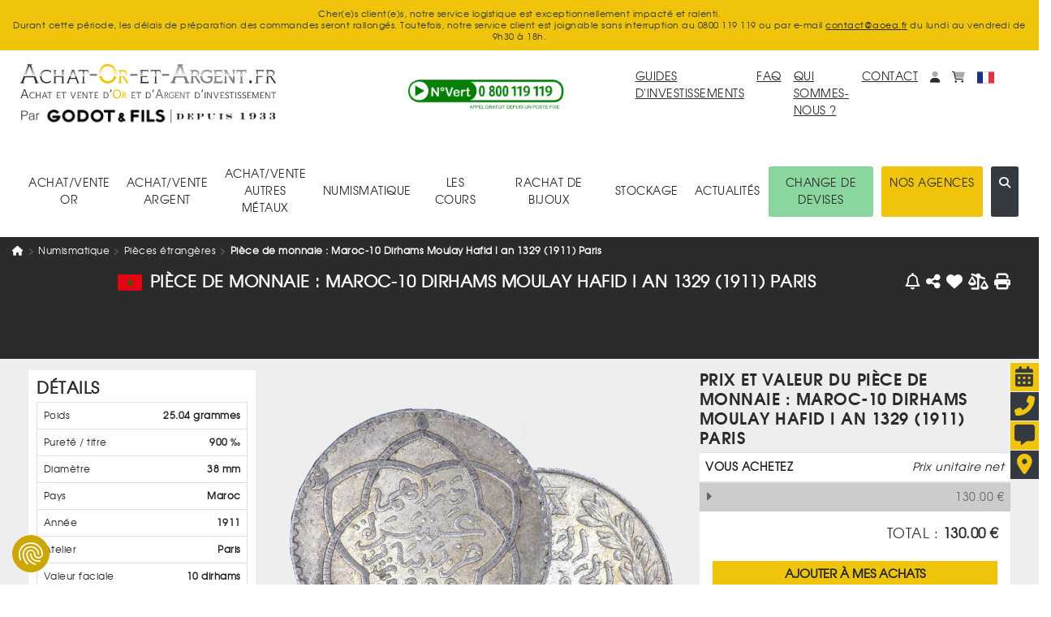

--- FILE ---
content_type: text/html; charset=UTF-8
request_url: https://www.achat-or-et-argent.fr/numismatique/piece/14770/maroc-10-dirhams-moulay-hafid-i-an-1329-1911-paris
body_size: 17750
content:
<!DOCTYPE HTML>
<html xmlns="http://www.w3.org/1999/xhtml"  xml:lang="fr" lang="fr">

<head>
	<link rel="canonical" href="https://www.achat-or-et-argent.fr/numismatique/piece/14770/maroc-10-dirhams-moulay-hafid-i-an-1329-1911-paris" />
	
	<link rel="alternate" hreflang="x-default" href="https://www.achat-or-et-argent.fr/numismatique/piece/14770/maroc-10-dirhams-moulay-hafid-i-an-1329-1911-paris" />
	<link rel="alternate" hreflang="fr-fr" href="https://www.achat-or-et-argent.fr/numismatique/piece/14770/maroc-10-dirhams-moulay-hafid-i-an-1329-1911-paris" />
	<link rel="manifest" href="/manifest.json">
	
	<title>Pièce de monnaie : Maroc-10 Dirhams Moulay Hafid I an 1329 (1911) Paris</title>
	<meta http-equiv="Content-Type" content="text/html; charset=utf-8" />
	<!--meta http-equiv="Content-Security-Policy" content="img-src https://cdn.achat-or-et-argent.fr https://www.achat-or-et-argent.fr https://ban.tangooserver.com https://partner.achat-or-et-argent.fr https://googleads.g.doubleclick.net https://ssl.google-analytics.com https://www.facebook.com https://c.clarity.ms https://www.googletagmanager.com https://adservice.google.com https://ad.doubleclick.net https://www.google.com https://www.google.fr https://cdn.by.wonderpush.com https://bat.bing.com https://bat.bing.net https://c.bing.com https://c.bing.net https://maps.googleapis.com https://nocookie.avads.net https://ads.avads.net https://maps.gstatic.com data:; style-src https://www.achat-or-et-argent.fr https://fonts.googleapis.com  https://consent.cookiefirst.com https://cdn.jsdelivr.net 'unsafe-inline';"-->
	
		<META NAME="ROBOTS" CONTENT="INDEX, FOLLOW">
		<meta name="googlebot" content="INDEX, FOLLOW">
	
	<meta name="robots" content="max-image-preview:large">
	<meta http-equiv="Cache-Control" content="max-age=3600, public">
	<meta http-equiv="Expires" content="Fri, 20 Dec 2024 12:00:00 GMT">
	<meta name="keywords" content="maroc ,10 dirhams ,Moulay ,1329,1911,Hafid,,,,,,">
	<meta name="description" content="Acheter notre Pièce de monnaie : Maroc-10 Dirhams Moulay Hafid I an 1329 (1911) Paris, en toute confiance.">
	<meta name="google-site-verification" content="rD-PIO843toHmy6h9MM1dungf64b5nrTXboMf2uEjPI">
	<meta name="viewport" content="width=device-width, initial-scale=1">
	<meta name="apple-itunes-app" content="app-id=1620312033">
		<meta property="og:title" content="Pièce de monnaie : Maroc-10 Dirhams Moulay Hafid I an 1329 (1911) Paris">
	<meta property="og:type" content="website">
	<meta property="og:url" content="https://www.achat-or-et-argent.fr/numismatique/piece/14770/maroc-10-dirhams-moulay-hafid-i-an-1329-1911-paris">
	<meta property="og:image" content="https://www.achat-or-et-argent.fr/https://cdn.achat-or-et-argent.fr/ressources_v4/images/pieces/nu/23/14770_l039avers_.webp">

		<script type="application/ld+json">
		[{
  "@context": "https://schema.org",
  "@type": "Organization",
  "url": "https://www.achat-or-et-argent.fr",
  "logo": "https://cdn.achat-or-et-argent.fr/ressources_v4/images/structure/fr/aoea-logo.svg",
  "contactPoint": [
    { "@type": "ContactPoint",
      "telephone": "+33-800119119",
      "contactType": "customer service"
    }
  ]
},{

	  "@type": "BreadcrumbList",
	  "itemListElement": [{
    "@type": "ListItem",
    "position": 1,
    "name": "Achat Or Et Argent",
    "item": {
		    	"@type":"WebPage",
		    	"@id":"https://www.achat-or-et-argent.fr",
		    	"url":"https://www.achat-or-et-argent.fr"
		    }
  },{
    "@type": "ListItem",
    "position": 2,
    "name": "numismatique",
    "item": {
		    	"@type":"WebPage",
		    	"@id":"https://www.achat-or-et-argent.fr/numismatique/3/",
		    	"url":"https://www.achat-or-et-argent.fr/numismatique/3/"
		    }
  },{
    "@type": "ListItem",
    "position": 3,
    "name": "Pièces étrangères",
    "item": {
		    	"@type":"WebPage",
		    	"@id":"https://www.achat-or-et-argent.fr/numismatique/8/pieces-etrangeres",
		    	"url":"https://www.achat-or-et-argent.fr/numismatique/8/pieces-etrangeres"
		    }
  },{
    "@type": "ListItem",
    "position": 4,
    "name": "Pièce de monnaie : Maroc-10 Dirhams Moulay Hafid I an 1329 (1911) Paris",
    "item": {
		    	"@type":"WebPage",
		    	"@id":"https://www.achat-or-et-argent.fr/numismatique/piece/14770/maroc-10-dirhams-moulay-hafid-i-an-1329-1911-paris",
		    	"url":"https://www.achat-or-et-argent.fr/numismatique/piece/14770/maroc-10-dirhams-moulay-hafid-i-an-1329-1911-paris"
		    }
  }]
	},{

		"@type": "Product",
		"name": "Pièce de monnaie : Maroc-10 Dirhams Moulay Hafid I an 1329 (1911) Paris",
	  "image": [
	    "https://cdn.achat-or-et-argent.fr/ressources_v4/images/pieces/nu/23/14770_l039avers_.webp"
	   ],
			"description": "Pièce de monnaie : Maroc-10 Dirhams Moulay Hafid I an 1329 (1911) Paris"
		,
	  "sku": "14770",
	  "mpn": "14770",
			"brand": {
				"@type": "Organization",
				"name": "Achat Or Et Argent"
			}
	,
			"locationCreated": {
				"@type": "Place",
				"name": "Atelier Paris"
			}
		,
	  "countryOfOrigin": "Maroc",
	  "material": "Argent 900 ‰",
			"weight": {
				"@type": "QuantitativeValue",
				"value": "25.04",
				"unitCode": "GRM"
			}
		,
		"releaseDate": "1911",
			"productionDate": "1911"
		,
		"additionalProperty": [{
			"@type": "PropertyValue",
			"name": "Poids métal fin",
			"value": "22.53600 g"
		},{
			"@type": "PropertyValue",
			"name": "Titre",
			"value": "900 ‰"
		},{
			"@type": "PropertyValue",
			"name": "Diamètre",
			"value": "38 mm"
		}],
	  "offers": {
	    "@type": "Offer",
	    "url": "https://www.achat-or-et-argent.fr/numismatique/piece/14770/maroc-10-dirhams-moulay-hafid-i-an-1329-1911-paris",
	    "priceCurrency": "EUR",
	    "price": "130.00",
	    "priceValidUntil": "2026-02-03 19:19:37",
	    "availability": "https://schema.org/InStock",
		"itemCondition": "https://schema.org/NewCondition",
	    "seller": {
	      "@type": "Organization",
	      "name": "Achat Or Et Argent"
	    }
	  }
	}]
	</script>

	<link rel="dns-prefetch" href="https://maps.googleapis.com">

	<!-- LES PRELOAD -->
	<link href="/library/bootstrap.min.css" rel="preload" as='style'>
	<!--	-->
	<link href="/models/common/css/styles-mod-bs.css?1759249293" rel="preload" as='style'>
	<!--	-->
	<link href="/models/common/css/styles-bs.css?1730992178" rel="preload" as='style'>
	<!--	-->
	<link href="/models/common/css/styles-v5.css?1759421643" rel="preload" as='style'>

	<!--link href="/libjs/jquery.js" rel="preload" as='script' /-->
	<!--link href="/libjs/functions-v5.js?1764780930" rel="preload" as='script' />
	<link href="/library/bootstrap.bundle.min.js" rel="preload" as='script' /-->

	<!-- LES PRELOAD -->

	<!--
	<link href="/models/common/font/AOEA-V4.ttf?qs731q" rel="preload" as='font'  crossorigin="anonymous" referrerpolicy="no-referrer">
	<link href="/models/common/font/texgyreadventor-regular-webfont-webfont.woff2" rel="preload" as='font'  crossorigin="anonymous" referrerpolicy="no-referrer">
	<link href="/models/common/font/texgyreadventor-italic-webfont-webfont.woff2" rel="preload" as='font'  crossorigin="anonymous" referrerpolicy="no-referrer">
	<link href="/models/common/font/texgyreadventor-bold-webfont-webfont.woff2" rel="preload" as='font'  crossorigin="anonymous" referrerpolicy="no-referrer">
	-->

	<!--link rel="stylesheet" href="/library/bootstrap.min.css"-->
	<link rel="stylesheet" href="https://cdn.jsdelivr.net/npm/bootstrap@4.6.2/dist/css/bootstrap.min.css" integrity="sha384-xOolHFLEh07PJGoPkLv1IbcEPTNtaed2xpHsD9ESMhqIYd0nLMwNLD69Npy4HI+N" crossorigin="anonymous">

<!-- Les modifs du css actuels -->
		<link href="/models/common/css/styles-mod-bs.css?1759249293" rel="stylesheet" type="text/css" onload="this.media='all'">
<!--	-->
		<link href="/models/common/css/styles-bs.css?1730992178" rel="stylesheet" type="text/css" onload="this.media='all'">
<!-- -->

		<link href="/models/aoea/css/style.css?1714999730" rel="preload" as='style'>
	<link href="/models/aoea/css/style.css?1714999730" rel="stylesheet" type="text/css" onload="this.media='all'">


	<link href="/models/common/css/styles-v5.css?1759421643" rel="stylesheet" type="text/css" onload="this.media='all'">



	<!--script type="text/javascript" src="/libjs/jquery.js"></script-->
	<script src="https://code.jquery.com/jquery-3.7.1.min.js" integrity="sha256-/JqT3SQfawRcv/BIHPThkBvs0OEvtFFmqPF/lYI/Cxo=" crossorigin="anonymous"></script>

	<script>window.dataLayer = window.dataLayer || [];
		dataLayer.push({
 			'event': "Pageview",
 			'pagePath': "https://www.achat-or-et-argent.fr/numismatique/piece/14770/maroc-10-dirhams-moulay-hafid-i-an-1329-1911-paris",
 			'pageTitle': "Pièce de monnaie : Maroc-10 Dirhams Moulay Hafid I an 1329 (1911) Paris",
 			'visitorType': "customer"
		});
		dataLayer.push({"newcustomer": 0,
		"typePage": "product",
		"categoryid": 23,
		"categorylabel": "numismatique/Pièces étrangères/",
		"productId": 14770,
		"prices": 130.00,
	});
	</script>
	<!-- Google Tag Manager -->
	<script>(function(w,d,s,l,i){w[l]=w[l]||[];w[l].push({'gtm.start':
	new Date().getTime(),event:'gtm.js'});var f=d.getElementsByTagName(s)[0],
	j=d.createElement(s),dl=l!='dataLayer'?'&l='+l:'';j.async=true;j.src=
	'https://www.googletagmanager.com/gtm.js?id='+i+dl;f.parentNode.insertBefore(j,f);
	})(window,document,'script','dataLayer','GTM-PTSWGNX');</script>
	<!-- End Google Tag Manager -->

		
	
	
	

	<!--script defer type="text/javascript" src="/library/bootstrap.bundle.min.js"></script-->
	<script src="https://cdn.jsdelivr.net/npm/bootstrap@4.6.2/dist/js/bootstrap.bundle.min.js" integrity="sha384-Fy6S3B9q64WdZWQUiU+q4/2Lc9npb8tCaSX9FK7E8HnRr0Jz8D6OP9dO5Vg3Q9ct" crossorigin="anonymous"></script>

	<script>var messages=["Vos modifications seront prises en compte dès que vous aurez enregistré.", "Ce produit est déjà dans vos favoris", "Faible", "Moyenne", "Forte", "En&nbsp;arrière", "En&nbsp;avant", "Chargement en cours... Merci de votre patience.", "Quantité minimum", "Ajouter à mes achats"];var deviseEncours = "€";var changeDevise = 1;var changeEuro = 1;</script>


		<link href="/libjs/functions.js?1764780930" rel="preload" as='script' />
		<!--link href="/libjs/files_js/skull.js?1685608480" rel="preload" as='script' /-->

		<!-- À faire disparaitre à terme -->
		<link href="/libjs/lazysizes.min.js" rel="preload" as='script' />
		<link href="/libjs/ls.unveilhooks.min.js" rel="preload" as='script' />
		<!-- À faire disparaitre à terme -->

		<script type="text/javascript" src="/libjs/functions.js?1764780930" ></script>
		<!--script type="text/javascript" src="/libjs/files_js/skull.js?1685608480" ></script-->

		<!-- À faire disparaitre à terme -->
		<script type="text/javascript" src="/libjs/lazysizes.min.js" defer></script>
		<script type="text/javascript" src="/libjs/ls.unveilhooks.min.js" defer></script>
		<!-- À faire disparaitre à terme -->

		
		<script async type="text/javascript" src="/libjs/functions-v5.js?1765531197" ></script>
		
		 
<!-- Meta Pixel Code -->
<script>
	!function(f,b,e,v,n,t,s)
	{if(f.fbq)return;n=f.fbq=function(){n.callMethod?
	n.callMethod.apply(n,arguments):n.queue.push(arguments)};
	if(!f._fbq)f._fbq=n;n.push=n;n.loaded=!0;n.version='2.0';
	n.queue=[];t=b.createElement(e);t.async=!0;
	t.src=v;s=b.getElementsByTagName(e)[0];
	s.parentNode.insertBefore(t,s)}(window, document,'script',
	'https://connect.facebook.net/en_US/fbevents.js');
	fbq('init', '2334468567029377');
	fbq('track', 'PageView');
	</script>
	<noscript><img height="1" width="1" style="display:none"
	src="https://www.facebook.com/tr?id=2334468567029377&ev=PageView&noscript=1"
	/></noscript>
	<!-- End Meta Pixel Code -->



	<script>
		document.addEventListener("onTouchStart", function(){}, {passive: true});
		document.addEventListener('touchstart', function(){}, {passive: true});
		document.addEventListener("scroll", function(){}, {passive: true});
	</script>
</head>


<body>
<!-- Google Tag Manager (noscript) -->
<noscript><iframe src="https://www.googletagmanager.com/ns.html?id=GTM-PTSWGNX" height="0" width="0" style="display:none;visibility:hidden"></iframe></noscript>
<!-- End Google Tag Manager (noscript) -->
				<div class="alert alert-success d-none position-fixed" id="noty-holder"><!-- displayed -->
	<p id="noty-content"></p>
</div>
	<div class="maxread p-3 bg-or text-dark text-center" style="margin-top:0rem;font-size:1.5rem;"><span style='font-size:1.1rem'>Cher(e)s client(e)s, notre service logistique est exceptionnellement impacté et ralenti.<br />
Durant cette période, les délais de préparation des commandes seront rallongés. Toutefois, notre service client est joignable sans interruption au 0800 119 119 ou par e-mail <a href='mailto:contact@aoea.fr'>contact@aoea.fr</a> du lundi au vendredi de 9h30 à 18h.</span><style>.maxread.bg-or{line-height:1.3rem;}</style><div class="maxreadReadMore pointer">En voir plus</div></div>

<nav class="navbar navbar-expand-lg navbar-light flex-wrap" id="navMenu">
  <div class="col-lg-4 order-first">
  	<div class="row">
	  	<button class="col-1 navbar-toggler collapsed border-0" type="button" data-toggle="collapse" data-target=".navbarNav" aria-controls="navbarNav" aria-expanded="false" aria-label="Toggle navigation">
				<i class="fas fa-bars toggler-icon" style="font-size:1.8rem;"></i>
	    	<i class="fas fa-times toggler-close" style="font-size:1.8rem;display:none;"></i>
			</button>
			<div class="col-9 col-lg-12 text-center pr-lg-0 text-lg-left">
				<a class="navbar-brand w-100" href="/"  title="Retour à l'accueil"><img src="https://cdn.achat-or-et-argent.fr/ressources_v4/images/structure/fr/aoea-logo.svg" class="logoHome" alt="Achat Or Et Argent" title="Achat Or Et Argent" width="210" height="30" loading="lazy"></a>
			</div>
			<div class="col-2 d-flex pt-1 d-lg-none pr-1 justify-content-end">
	  		<span id="accountM" class="ml-4">
						<div class="dropdown dropleft">
							<a href="#" title="Mon compte" class="dropdown-toggle no-arrow text-decoration-none" role="button" id="dropAccountM" data-toggle="dropdown" aria-haspopup="true" aria-expanded="false" aria-label="Mon compte">
								<i class="fa-duotone fa-solid fa-user"></i><span class="sr-only">Mon compte</span>
							</a>
							<div class="dropdown-menu dropdown-menu-lg-right shadow-lg" aria-labelledby="dropAccountM" id="contentDropAccountM" data-tpl='<a href="__link__" class="dropdown-item text-decoration-none" title="__title__">__label__</a>'>
							</div>
						</div>
					</span>
					<span id="basketM" class="ml-4 d-inline">
						<div class="dropdown dropleft">
							<a href="#" title="monpanier" class="dropdown-toggle no-arrow text-decoration-none" role="button" id="dropBasketM" data-toggle="dropdown" aria-haspopup="true" aria-expanded="false" aria-label="mon<br>panier">
								<i class="fa-duotone fa-solid fa-cart-shopping"></i><span class="sr-only">monpanier</span>
							</a>
							<div class="dropdown-menu dropdown-menu-lg-right shadow-lg p-2" aria-labelledby="dropBasketM" id="contentDropBasketM" data-tpllabel = '<div class="dropdown-text text-nowrap p-3" style="font-size:1.2rem;">__label__</div>' data-tplsep='<div class="dropdown-divider"></div>' data-tpllabelb = '<div class="dropdown-text text-nowrap p-3" style="font-size:1.2rem;">Mes achats :<span class="font-weight-bold"> __label__</span></div>'  data-tpllabels = '<div class="dropdown-text text-nowrap p-3" style="font-size:1.2rem;">Mes ventes :<span class="font-weight-bold"> __label__</span></div>' data-tplbtnb = '<a href="/mon-panier-achats" class="px-3 w-100 d-block text-center" title="Voir mes achats"><button class="btn btn-dark w-100 text-nowrap" title="Voir mes achats">VOIR MES ACHATS</button></a>' data-tplbtns = '<a href="/mon-panier-ventes" class="px-3 w-100 d-block text-center" title="Voir mes ventes"><button class="btn btn-dark w-100 text-nowrap" title="Voir mes ventes">VOIR MES VENTES</button></a>'>
							</div>
						</div>
					</span>
			 </div>


			<div class="col-9 offset-1 offset-lg-0 col-lg-12 text-center text-lg-left"><img src="https://cdn.achat-or-et-argent.fr/ressources_v4/images/structure/common/tiny_logo.webp" class="sousLogoHome" alt="Achat Or Et Argent" title="Achat Or Et Argent" width="210" height="21" loading="lazy"></div>




		</div>

	</div>
	<div class="col-12 d-lg-none mt-4">
		<div class="input-group mb-3">
			<input type="text" class="form-control" placeholder="Rechercher (ex : Lingotin 1 once, Krugerrand...)" id="searchInputM" data-typ="0">
			<div class="input-group-append">
			  <button class="btn btn-dark searchButtonM" title='search'><i class="fa-regular fa-magnifying-glass-arrow-right text-light" style="font-size:1.5rem;"></i></button>
			</div>
		</div>
	</div>
  <div class="collapse navbar-collapse row col-lg-8 navbarNav order-2 order-lg-1">
    <div class="col-lg-5 text-lg-center align-self-center order-last order-lg-first mt-3 mt-lg-0"><a href="tel:+33800119119" class="" title="Appel téléphonique : 0800 119 119"><img src="https://cdn.achat-or-et-argent.fr/ressources_v4/images/structure/common/phone.webp" alt="0800 119 119 Appel et service gratuits" title="0800 119 119 Appel et service gratuits" width="200" height="42" loading="lazy"></a></div>
		<div class="col-lg-7 d-flex flex-column flex-lg-row align-items-lg-start ml-3 ml-md-0">
			<a href="/guide-investissement/or-gor-25" class="ml-lg-auto mr-4 mb-3 mb-lg-0" title="guides d'investissements">GUIDES D'INVESTISSEMENTS</a>
			<a href="/faq" class="mr-4 mb-3 mb-lg-0" title="faq">FAQ</a>
			<a href="/qui-sommes-nous" class="mr-4 mb-3 mb-lg-0 mt-3 mt-md-0"title="Qui sommes-nous ?">QUI SOMMES-NOUS ?</a>
			<a href="/nous-contacter" class="mr-4 mb-3 mb-lg-0 mt-3 mt-md-0" title="contact">CONTACT</a>
			<div class="d-flex flex-row align-items-lg-end mt-3 mt-md-0">
				<span id="account" class="mr-4 d-none d-lg-block">
					<div class="dropdown">
						<a href="#" title="Mon compte" class="dropdown-toggle no-arrow text-decoration-none" role="button" id="dropAccount" data-toggle="dropdown" aria-haspopup="true" aria-expanded="false" aria-label="Mon compte">
							<i class="fa-duotone fa-solid fa-user"></i><span class="sr-only">Mon compte</span>
						</a>
						<div class="dropdown-menu dropdown-menu-lg-right shadow-lg" aria-labelledby="dropAccount" id="contentDropAccount" data-tpl='<a href="__link__" class="dropdown-item text-decoration-none" title="__title__">__label__</a>'>
						</div>
					</div>
				</span>
				<span id="basket" class="mr-4 d-none d-lg-inline">
					<div class="dropdown">
						<a href="#" title="monpanier" class="dropdown-toggle no-arrow text-decoration-none" role="button" id="dropBasket" data-toggle="dropdown" aria-haspopup="true" aria-expanded="false" aria-label="mon<br>panier">
							<i class="fa-duotone fa-solid fa-cart-shopping"></i><span class="sr-only">monpanier</span>
						</a>
						<div class="dropdown-menu dropdown-menu-lg-right shadow-lg p-2" aria-labelledby="dropBasket" id="contentDropBasket" data-tpllabel = '<div class="dropdown-text text-nowrap p-3" style="font-size:1.2rem;">__label__</div>' data-tplsep='<div class="dropdown-divider"></div>' data-tpllabelb = '<div class="dropdown-text text-nowrap p-3" style="font-size:1.2rem;">Mes achats :<span class="font-weight-bold"> __label__</span></div>'  data-tpllabels = '<div class="dropdown-text text-nowrap p-3" style="font-size:1.2rem;">Mes ventes :<span class="font-weight-bold"> __label__</span></div>' data-tplbtnb = '<a href="/mon-panier-achats" class="px-3 w-100 d-block text-center" title="Voir mes achats"><button class="btn btn-dark w-100 text-nowrap" title="Voir mes achats">VOIR MES ACHATS</button></a>' data-tplbtns = '<a href="/mon-panier-ventes" class="px-3 w-100 d-block text-center" title="Voir mes ventes"><button class="btn btn-dark w-100 text-nowrap" title="Voir mes ventes">VOIR MES VENTES</button></a>'>
						</div>
					</div>
				</span>

				
				<span class='d-inline'>
					<div class="dropdown">
						<a href="#" title="Choisissez la langue du site." class="dropdown-toggle no-arrow text-decoration-none" role="button" id="choixLangue" data-toggle="dropdown" aria-haspopup="true" aria-expanded="false">
							<img src="https://cdn.achat-or-et-argent.fr/ressources_v4/images/drapeaux/fr.svg" class="" style="width:2.1rem;height:2.1rem;" alt="Choisissez la langue du site." title="Choisissez la langue du site.">
						</a>
						<div class="dropdown-menu dropdown-menu-lg-right shadow-lg" aria-labelledby="choixLangue" id="contentChoixLangue">
														<a href="#" class="dropdown-item text-decoration-none" title="English" onclick="changeLangue('us')"><img src="https://cdn.achat-or-et-argent.fr/ressources_v4/images/drapeaux/us.svg" loading="lazy" class="" style="width:2.1rem;height:2.1rem;" alt="Choisissez la langue du site." title="Choisissez la langue du site.">&nbsp;English</a>
							<a href="#" class="dropdown-item text-decoration-none" title="Deutsch" onclick="changeLangue('de')"><img src="https://cdn.achat-or-et-argent.fr/ressources_v4/images/drapeaux/de.svg" loading="lazy" class="" style="width:2.1rem;height:2.1rem;" alt="Choisissez la langue du site." title="Choisissez la langue du site.">&nbsp;Deutsch</a>
							<a href="#" class="dropdown-item text-decoration-none" title="Italiano" onclick="changeLangue('it')"><img src="https://cdn.achat-or-et-argent.fr/ressources_v4/images/drapeaux/it.svg" loading="lazy" class="" style="width:2.1rem;height:2.1rem;" alt="Choisissez la langue du site." title="Choisissez la langue du site.">&nbsp;Italiano</a>

						</div>
					</div>
				</span>
			</div>
		</div>
  </div>

  <div class="collapse navbar-collapse col-lg-12 order-0 order-lg-last navbarNav">
		<nav class="navbar col-lg-12 flex-column flex-lg-row flex-nowrap align-items-start align-items-lg-center justify-content-md-between mt-lg-5 mb-3 p-0" style="z-index:15;">
	<div class="JQnavItems text-center p-3" style="z-index:10;"><div class="catLink pointer cat-1">ACHAT/VENTE<BR>OR<span class="position-absolute"><i class="fa-solid fa-caret-up position-relative JQCat JQcat1 d-none text-dark" style="top:2.2rem;left:-1.5rem;font-size:2rem;"></i></span></div>
		<div class="JQCat JQcat1 position-absolute d-none pt-3 sizeJQcat">
			<div class="row no-gutters border border-dark bg-light rounded-xl shadow-lg" style="border-width:0.2rem !important;">
				<div class="col-lg-9 p-3 text-left">
					<div class="col-12"><a href="" class="text-decoration-none cat-1 acat-1">VOIR TOUT&nbsp;<i class="fa-solid fa-caret-right"></i></a></div>
					<div class="row no-gutters" id="nav-cat-1" data-tpl='<div class="col-lg-6 col-xl-4 pl-4 py-2"><a href="__url__" class="text-decoration-none text-nowrap cat-1">__label__</a></div>' data-tpllove='<div class="col-auto pl-4 py-2"><a href="__url__" class="text-decoration-none text-md-nowrap cat-1"><img loading="lazy" src="__image__" alt="__label__" title="__label__" height="40" width="40" class="mr-3">__label__</a></div>' data-coups='<div class="col-12 row no-gutters align-items-center"><div class="col-auto"><div class="col-auto pl-4 pr-2 font-weight-bold">Coups de cœur :</div></div><div class="d-flex flex-wrap">__coups__</div></div>'></div>
				</div>
				<div class="col-lg-3 bg-dark border rounded-xl" id="nav-bloc-1" data-tpl='<div class="row p-3"><div class="col text-light"><p class="font-weight-bold">__texte__</p><a href="__url__" class="text-decoration-none text-nowrap text-light cat-1"><p><img loading="lazy" src="__image__" alt="__label__" title="__label__" height="100" width="100" class="mb-3"></p><p class="text-wrap">__label__</p></a></div></div>'>
				</div>
			</div>
		</div>
	</div>
	<div class="JQnavItems text-center p-3" style="z-index:10;"><div class="catLink pointer cat-2">ACHAT/VENTE<BR>ARGENT<span class="position-absolute"><i class="fa-solid fa-caret-up position-relative JQCat JQcat2 d-none" style="top:2.2rem;left:-3.5rem;font-size:2rem;"></i></span></div>
		<div class="JQCat JQcat2 position-absolute d-none pt-3 sizeJQcat">
			<div class="row no-gutters border border-dark bg-light rounded-xl shadow-lg" style="border-width:0.2rem !important;">
				<div class="col-lg-9 p-3 text-left">
					<div class="col-12"><a href="" class="text-decoration-none cat-2 acat-2">VOIR TOUT&nbsp;<i class="fa-solid fa-caret-right"></i></a></div>
					<div class="row no-gutters" id="nav-cat-2" data-tpl='<div class="col-lg-6 col-xl-4 pl-4 py-2"><a href="__url__" class="text-decoration-none text-nowrap cat-2">__label__</a></div>' data-tpllove='<div class="col-auto pl-4 py-2"><a href="__url__" class="text-decoration-none text-md-nowrap cat-2"><img loading="lazy" src="__image__" alt="__label__" title="__label__" height="40" width="40" class="mr-3">__label__</a></div>' data-coups='<div class="col-12 row no-gutters align-items-center"><div class="col-auto"><div class="col-auto pl-4 pr-2 font-weight-bold">Coups de cœur :</div></div><div class="d-flex flex-wrap">__coups__</div></div>'></div>
				</div>
				<div class="col-lg-3 bg-dark border rounded-xl" id="nav-bloc-2" data-tpl='<div class="row p-3"><div class="col text-light"><p class="font-weight-bold">__texte__</p><a href="__url__" class="text-decoration-none text-nowrap text-light cat-2"><p><img loading="lazy" src="__image__" alt="__label__" title="__label__"  height="100" width="100" class="mb-3"></p><p class="text-wrap">__label__</p></a></div></div>'>
				</div>
			</div>
		</div>
	</div>
	<div class="JQnavItems text-center p-3" style="z-index:10;"><div class="catLink pointer cat-300">ACHAT/VENTE<BR>AUTRES MÉTAUX<span class="position-absolute"><i class="fa-solid fa-caret-up position-relative JQCat JQcat300 d-none" style="top:2.2rem;left:-6.5rem;font-size:2rem;"></i></span></div>
		<div class="JQCat JQcat300 position-absolute d-none pt-3 sizeJQcat">
			<div class="row no-gutters border border-dark bg-light rounded-xl shadow-lg" style="border-width:0.2rem !important;">
				<div class="col-lg-9 p-3 text-left">
					<div class="col-12"><a href="" class="text-decoration-none cat-300 acat-300">VOIR TOUT&nbsp;<i class="fa-solid fa-caret-right"></i></a></div>
					<div class="row no-gutters" id="nav-cat-300" data-tpl='<div class="col-lg-6 col-xl-4 pl-4 py-2"><a href="__url__" class="text-decoration-none text-nowrap cat-300">__label__</a></div>' data-tpllove='<div class="col-auto pl-4 py-2"><a href="__url__" class="text-decoration-none text-md-nowrap cat-300"><img loading="lazy" src="__image__" alt="__label__" title="__label__" height="40" width="40" class="mr-3">__label__</a></div>' data-coups='<div class="col-12 row no-gutters align-items-center"><div class="col-auto"><div class="col-auto pl-4 pr-2 font-weight-bold">Coups de cœur :</div></div><div class="d-flex flex-wrap">__coups__</div></div>'></div>
				</div>
				<div class="col-lg-3 bg-dark border rounded-xl" id="nav-bloc-300" data-tpl='<div class="row p-3"><div class="col text-light"><p class="font-weight-bold">__texte__</p><a href="__url__" class="text-decoration-none text-nowrap text-light cat-300"><p><img loading="lazy" src="__image__" alt="__label__" title="__label__" height="100" width="100" class="mb-3"></p><p class="text-wrap">__label__</p></a></div></div>'>
				</div>
			</div>
		</div>
	</div>
	<div class="JQnavItems text-center p-3" style="z-index:10;"><div class="catLink pointer cat-3">NUMISMATIQUE<span class="position-absolute"><i class="fa-solid fa-caret-up position-relative JQCat JQcat3 d-none" style="top:3.2rem;left:-6.5rem;font-size:2rem;"></i></span></div>
		<div class="JQCat JQcat3 position-absolute d-none sizeJQcat" style="padding-top:2rem;">
			<div class="row no-gutters border border-dark bg-light rounded-xl shadow-lg" style="border-width:0.2rem !important;">
				<div class="col-lg-9 p-3 text-left">
					<div class="col-12"><a href="" class="text-decoration-none cat-3 acat-3">VOIR TOUT&nbsp;<i class="fa-solid fa-caret-right"></i></a></div>
					<div class="row no-gutters" id="nav-cat-3" data-tpl='<div class="col-lg-6 col-xl-4 pl-4 py-2"><a href="__url__" class="text-decoration-none text-nowrap cat-3">__label__</a></div>' data-tpllove='<div class="col-auto pl-4 py-2"><a href="__url__" class="text-decoration-none text-md-nowrap cat-3"><img loading="lazy" src="__image__" alt="__label__" title="__label__" height="40" width="40" class="mr-3">__label__</a></div>' data-coups='<div class="col-12 row no-gutters align-items-center"><div class="col-auto"><div class="col-auto pl-4 pr-2 font-weight-bold">Coups de cœur :</div></div><div class="d-flex flex-wrap">__coups__</div></div>'></div>
				</div>
				<div class="col-lg-3 bg-dark border rounded-xl d-flex align-items-stretch justify-content-center" id="nav-bloc-3" data-tpl='<div class="row p-3 align-items-center"><div class="col text-light"><p class="font-weight-bold">__texte__</p><a href="__url__" class="text-decoration-none text-nowrap text-light cat-3"><p><img loading="lazy" src="__image__" alt="__label__" title="__label__" height="100" width="100" class="mb-3"></p><p class="text-wrap">__label__</p></a></div></div>'>
				</div>
			</div>
		</div>
	</div>
	<div class='JQnavItems text-center p-3'><a href="/or/cours-de-l-or" class="text-decoration-none linkNav" title="les cours">LES COURS</a></div>
		<div class='JQnavItems text-center p-3'><a href="/rachat-de-bijoux/commander-son-kit" class="text-decoration-none linkNav" title="Rachat de bijoux">RACHAT DE BIJOUX</a></div>

	<div class="JQnavItems text-center p-3" style="z-index:10;"><div class="catLink pointer cat-simple">STOCKAGE<span class="position-absolute"><i class="fa-solid fa-caret-up position-relative JQCat JQcatsimple d-none text-dark" style="top:2.2rem;left:-2rem;font-size:2rem;"></i></span></div>
		<div class="JQCat JQcatsimple position-absolute d-none pt-3">
			<div class="border border-dark bg-light rounded-xl shadow-lg" style="border-width:0.2rem !important;">
				<div class="p-3 text-left" style="min-width:200px;">
					<div class="py-2"><a href="/stockage-or-physique-et-metaux-precieux" class="text-decoration-none cat-simple">Stockage or et métaux précieux</a></div>
					<div class="py-2"><a href="/or/gardienor" class="text-decoration-none cat-simple">Gardienor</a></div>
					<div class="py-2"><a href="/coffre-fort-prive" class="text-decoration-none cat-simple">Coffre-Fort Privé</a></div>
				</div>
			</div>
		</div>
	</div>
	<div class='JQnavItems text-center p-3'><a href="/news" class="text-decoration-none linkNav" title="actualités">ACTUALITÉS</a></div>
	<div class='JQnavItems text-center p-3 d-lg-none'><a href="/agences-liste" class="text-decoration-none linkNav" title="Nos agences">NOS AGENCES</a></div>
		<div class='JQnavItems text-center p-3 d-lg-none'><a href="https://winchangepro.fr" target="_blank" class="text-decoration-none linkNav" title="change de devises">CHANGE DE DEVISES</a></div>

	<div class="btn-group d-lg-inline-flex d-none" role="group">
				<div class='JQnavItems text-center rounded mr-3 p-3' style="background-color:#8bd59e;"><a href="https://winchangepro.fr" target="_blank" class="text-decoration-none linkNav" title="change de devises">CHANGE DE DEVISES</a></div>

		<div class='JQnavItems text-center p-3 bg-or rounded mr-3'><a href="/agences-liste" class="text-decoration-none linkNav text-nowrap" title="Nos agences">NOS AGENCES</a></div>
		<div class='JQnavItems text-center p-3 bg-dark rounded text-light pointer' title="recherche"><i class="fa-solid fa-magnifying-glass JQSearchV5"></i></div>
	</div>
</nav>
	</div>
	<div class="position-absolute w-50 d-none searchBloc" style="bottom:-1rem;right:2.5rem;z-index:1000;">
	  <div class="input-group">
			<input type="text" placeholder="Rechercher (ex : Lingotin 1 once, Krugerrand...)" class="form-control p-2" id="searchInput" data-typ="0" aria-label="Search" autocomplete="off">
			<div class="input-group-append">
			  <button class="btn btn-dark searchButton" title='search'><i class="fa-regular fa-magnifying-glass-arrow-right text-light" style="font-size:1.5rem;"></i></button>
			</div>
		</div>
	</div>
  <div class="position-absolute bg-white border p-3 w-50" id="searchList" style="right:2.5rem;z-index:1000;display:none;max-height:400px;overflow:auto;"></div>
</nav>

<!--=====================================================================================================================================================================
// Ici les boutons widgets et autres flottants
//=====================================================================================================================================================================-->
<!--AVIS VERIFIE WIDGET -->
<!-- BEGIN avisVerifies -->
<!--div class="position-fixed" style="z-index:1000;bottom:10.3rem;left:-4rem; transform:rotate(-90deg)" id="widgAV">
	<div id="037f3037-b3d5-4cf1-96c3-8fdd1834646c"></div><script async charset="utf-8" src="https://widgets.rr.skeepers.io/generated/ddf75175-6a4c-0f44-45d6-7d02938cad74/037f3037-b3d5-4cf1-96c3-8fdd1834646c.js"></script>
</div-->
<!-- END avisVerifies-->
<div class="telGodot_button pointer text-center" title="Appel téléphonique : 0800 119 119">
	<div class="h1 p-1 bg-dark text-or"><i class="fas fa-phone-alt p-1"></i><div class='displayTelGodot ml-2 mr-2 d-none'><a href="tel:+33800119119" title="Appel téléphonique : 0800 119 119" rel="nofollow"><img src="https://cdn.achat-or-et-argent.fr/ressources_v4/images/structure/common/phone.webp" alt="0800 119 119 Appel et service gratuits" title="0800 119 119 Appel et service gratuits" class="numVert" loading="lazy"></a></div></div>
</div>
<div class="rdv_button pointer text-center" title="Prendre rendez-vous">
	<div class="h1 p-1 bg-or text-dark"><i class="fas fa-calendar-alt p-1"></i><div class='displayRdvGodot ml-2 mr-2 d-none'><a href="/prise-de-rendez-vous" class="text-decoration-none align-middle" title="Prendre rendez-vous" style='font-size:1.5rem;' rel="nofollow">Prendre rendez-vous</a></div></div>
</div>

<div class="cont_button pointer text-center" title="Nous contacter">
	<div class="h1 p-1 bg-or text-dark"><i class="fas fa-message p-1"></i><div class='displayContGodot ml-2 mr-2 d-none'><a href="/nous-contacter" class="text-decoration-none align-middle" title="Nous contacter" style='font-size:1.5rem;' rel="nofollow">Nous contacter</a></div></div>
</div>
<div class="age_button pointer text-center" title="Nos agences">
	<div class="h1 p-1 bg-dark text-or"><i class="fas fa-location-dot p-1"></i><div class='displayAgeGodot ml-2 mr-2 d-none'><a href="/agences-liste" class="text-decoration-none align-middle text-light" title="Nos agences" style='font-size:1.5rem;' rel="nofollow">Nos agences</a></div></div>
</div>



		<main class="primaryMain">
	<div>
		<div class="position-absolute w-100 bg-444" style="height:15rem;"></div>
				<div class="container-fluid mx-auto">
			<nav aria-label="breadcrumb" class="position-relative">
			  <ol class="breadcrumb bg-transparent pl-4 pl-md-0">
			    <li class="breadcrumb-item"><a class="text-white text-decoration-none" href="/" title="Retour à l'accueil"><i class="fas fa-home"></i><span class='d-none'>retour à l'accueil</span></a></li>
			    					<li class="breadcrumb-item "><a href="/numismatique/3/" class="text-white text-decoration-none " title="Numismatique">Numismatique</a></li>
					<li class="breadcrumb-item "><a href="/numismatique/8/pieces-etrangeres" class="text-white text-decoration-none " title="Pièces étrangères">Pièces étrangères</a></li>

			    <li class="breadcrumb-item active" aria-current="page">
			    	
			    	<h1 class="faTitle text-white">Pièce de monnaie : Maroc-10 Dirhams Moulay Hafid I an 1329 (1911) Paris</h1>
			    	
			    </li>
			  </ol>
			</nav>
		</div>
		<style>
			@media (min-width: 768px) {
				span.arianeNoH1-span.faTitle {
					padding: 0 3rem 0 0;
				}
			}
		</style>
<script>
		dataLayer.push({
		 'categoryid': '23',
		 'categorylabel': 'numismatique/Pièces étrangères/Pièce de monnaie : Maroc-10 Dirhams Moulay Hafid I an 1329 (1911) Paris/'
		});
	</script>
		<div class="row main-content text-white mx-auto bg-444">
			<div class="col-12">
				<div class="h2 bst10 bst11 text-center"><img style="height:2rem;" class="mr-3 mb-1 " src="https://cdn.achat-or-et-argent.fr/ressources_v4/images/drapeaux/ma.svg" alt="Pièce de monnaie : Maroc-10 Dirhams Moulay Hafid I an 1329 (1911) Paris" title="Pièce de monnaie : Maroc-10 Dirhams Moulay Hafid I an 1329 (1911) Paris"><span class="font-weight-bold">PIÈCE DE MONNAIE : MAROC-10 DIRHAMS MOULAY HAFID I AN 1329 (1911) PARIS</span>
					<div class="float-right mb-2 text-right d-none d-md-block" style="font-size:2rem;">
						<a href="/mon-compte#alerte-14770" title="Ajouter une alerte"><i class="far fa-bell text-white"></i></a>
						<div class="dropdown d-inline dropleft"><i class="fas fa-share-alt" id="partage-14770" role="button" data-toggle="dropdown" aria-haspopup="true" aria-expanded="false" title="Partager"></i>
							<div class='row text-center p-4 dropdown-menu' style="width:150px;" aria-labelledby="partage-14770">
								<div class="col-12 justify-content-around mx-auto">
								<i class="fab fa-facebook-square pointer" style="font-size:3rem;color:#888888;" onclick="window.open('http://www.facebook.com/sharer.php?u=https%3A%2F%2Fwww.achat-or-et-argent.fr%2Fnumismatique%2Fpiece%2F14770%2Fmaroc-10-dirhams-moulay-hafid-i-an-1329-1911-paris', 'Facebook','menubar=no, status=no, scrollbars=no, menubar=no, width=360, height=480')"></i>
								<i class="fab fa-twitter-square pointer" style="font-size:3rem;color:#888888;" onclick="window.open('https://twitter.com/intent/tweet?url=https%3A%2F%2Fwww.achat-or-et-argent.fr%2Fnumismatique%2Fpiece%2F14770%2Fmaroc-10-dirhams-moulay-hafid-i-an-1329-1911-paris&text=&via=&hashtags=', 'Twitter','menubar=no, status=no, scrollbars=no, menubar=no, width=360, height=480')"></i>
								<i class="fab fa-linkedin pointer" style="font-size:3rem;color:#888888;" onclick="window.open('https://www.linkedin.com/sharing/share-offsite/?url=https%3A%2F%2Fwww.achat-or-et-argent.fr%2Fnumismatique%2Fpiece%2F14770%2Fmaroc-10-dirhams-moulay-hafid-i-an-1329-1911-paris', 'LinkedIn','menubar=no, status=no, scrollbars=no, menubar=no, width=360, height=480')"></i>
								</div>
							</div>
						</div>

						<i class="fas fa-heart pointer icoFav JQfav14770" title="Ajouter à mes favoris" onclick="addFavorite(14770)"></i>
						<div class="dropdown d-inline dropleft"><i class="fas fa-balance-scale-right" id="comparaison-14770" role="button" title="Mes comparaisons" data-toggle="dropdown" aria-haspopup="true" aria-expanded="false"></i>
							<div class="JQComp JQCompId14770 dropdown-menu" style="width:200px;" data-iditem="14770" aria-labelledby="comparaison-14770">
							</div>
						</div>
						<a href='/printFicheItem-14770' target='_blank' title='print' class="text-light"><i class="fas fa-print" title="print"></i></a>
					</div>
				</div>
			</div>

			<div class="col-12 mt-3 pr-5 mb-3 mb-xl-0">
				<div class="row ml-2  border-light align-items-center justify-content-center">
					
					&nbsp;
					<div class="col-md-6 col-lg-5 ">
						<div class="row">
							<div class="col-md-12 col-xl-6 text-md-right text-xl-center border-left  border-xl-bottom-0" style="font-size:1.2rem;">
								
							</div>
							<div class="col-md-12 col-xl-6 text-left text-md-right text-xl-center border-left" style="font-size:1.2rem;">
								
							</div>
						</div>
					</div>
				</div>
				<div class="float-right mb-1 mt-2 text-right d-md-none" style="font-size:2rem;">
					<div class="dropdown d-inline dropleft"><i class="fas fa-share-alt" id="partage-14770" role="button" data-toggle="dropdown" aria-haspopup="true" aria-expanded="false" title="Partager"></i>
						<div class='row text-center p-4 dropdown-menu' style="width:150px;" aria-labelledby="partage-14770">
							<div class="col-12 justify-content-around mx-auto">
							<i class="fab fa-facebook-square pointer" style="font-size:3rem;color:#888888;" onclick="window.open('http://www.facebook.com/sharer.php?u=https%3A%2F%2Fwww.achat-or-et-argent.fr%2Fnumismatique%2Fpiece%2F14770%2Fmaroc-10-dirhams-moulay-hafid-i-an-1329-1911-paris', 'Facebook','menubar=no, status=no, scrollbars=no, menubar=no, width=360, height=480')"></i>
							<i class="fab fa-twitter-square pointer" style="font-size:3rem;color:#888888;" onclick="window.open('https://twitter.com/intent/tweet?url=https%3A%2F%2Fwww.achat-or-et-argent.fr%2Fnumismatique%2Fpiece%2F14770%2Fmaroc-10-dirhams-moulay-hafid-i-an-1329-1911-paris&text=&via=&hashtags=', 'Twitter','menubar=no, status=no, scrollbars=no, menubar=no, width=360, height=480')"></i>
							<i class="fab fa-linkedin pointer" style="font-size:3rem;color:#888888;" onclick="window.open('https://www.linkedin.com/sharing/share-offsite/?url=https%3A%2F%2Fwww.achat-or-et-argent.fr%2Fnumismatique%2Fpiece%2F14770%2Fmaroc-10-dirhams-moulay-hafid-i-an-1329-1911-paris', 'LinkedIn','menubar=no, status=no, scrollbars=no, menubar=no, width=360, height=480')"></i>
							</div>
						</div>
					</div>
					<i class="fas fa-heart pointer icoFav JQfav14770" title="Ajouter à mes favoris" onclick="addFavorite(14770)"></i>
					<div class="dropdown d-inline dropleft"><i class="fas fa-balance-scale-right" id="comparaison-14770" role="button" title="Mes comparaisons" data-toggle="dropdown" aria-haspopup="false" aria-expanded="false"></i>
						<div class="JQComp JQCompId14770 dropdown-menu" style="width:200px;" data-iditem="14770" aria-labelledby="comparaison-14770">
						</div>
					</div>
				</div>
			</div>

		</div>


		<div class="container-fluid main-content mt-5 pt-lg-5">
			<div class="row">

				<div class="col-md-5 col-xl-3 mt-5 mt-md-0 order-2 order-md-1">
					<div class="bg-white p-3">
						<div class="h2 font-weight-bold text-uppercase">Détails</div>
						<table class="table border" style="font-size:1.2rem;">
							
														<tr>
								<td>Poids</td>
								<td class="text-right font-weight-bold">25.04 grammes</td>
							</tr>

														<tr>
								<td>Pureté / titre</td>
								<td class="text-right font-weight-bold">900 ‰</td>
							</tr>

														<tr>
								<td>Diamètre</td>
								<td class="text-right font-weight-bold">38 mm</td>
							</tr>

														<tr>
								<td>Pays</td>
								<td class="text-right font-weight-bold">Maroc</td>
							</tr>

														<tr>
								<td>Année</td>
								<td class="text-right font-weight-bold">1911</td>
							</tr>

							
														<tr>
								<td>Atelier</td>
								<td class="text-right font-weight-bold">Paris</td>
							</tr>

														<tr>
								<td>Valeur faciale</td>
								<td class="text-right font-weight-bold">10 dirhams</td>
							</tr>

							
							

							
														<tr>
								<td>État de conservation</td>
								<td class="text-right font-weight-bold">SUP</td>
							</tr>

														<tr>
								<td>Métal</td>
								<td class="text-right font-weight-bold">Argent</td>
							</tr>

														<tr>
								<td>Tranche</td>
								<td class="text-right font-weight-bold">Relief</td>
							</tr>

							
														<tr>
								<td>Axe des coins</td>
								<td class="text-right font-weight-bold">12</td>
							</tr>

														<tr>
								<td>Autorité politique</td>
								<td class="text-right font-weight-bold">Maroc</td>
							</tr>

							

						</table>
					</div>
					
					
				</div>

				<div class="col-md-7 col-xl-5 d-flex flex-column order-1">
					<div class="row">
						<div class="col-5  text-white ml-md-5 m-2 p-2 pl-4" style="clip-path: polygon(100% 0, 90% 50%, 100% 100%, 0 100%, 0% 100%, 0 0);font-size:1.2rem;">&nbsp;</div>
					</div>
					<div class="row p-2 mb-md-5 heightContentPieces">
						<div class="col-12 col-md-9 text-center text-md-left" style="z-index:10;">
							<img class="lazyload" data-src="https://cdn.achat-or-et-argent.fr/ressources_v4/images/pieces/nu/23/14770_l039avers_.webp" alt="Pièce de monnaie : Maroc-10 Dirhams Moulay Hafid I an 1329 (1911) Paris" style="cursor:zoom-in;width:330px;" loading="lazy" width="330" height="330" onclick="displayPopin('zoomProduit-i1nu-64507');">
						</div>
						<div class="col-md-9 d-none d-md-block position-absolute text-right mr-lg-0 mr-md-4" style="top:120px;right:0px;z-index:1;">
							<img class="lazyload" loading="lazy" width="330" height="330" data-src="https://cdn.achat-or-et-argent.fr/ressources_v4/images/pieces/nu/23/14770_le_revers_.webp" alt="Pièce de monnaie : Maroc-10 Dirhams Moulay Hafid I an 1329 (1911) Paris" style="cursor:zoom-in;width:330px;" onclick="displayPopin('zoomProduit-i1nu-64510');">
						</div>
					</div>
					<div class="row pt-md-5 mt-auto">
						<div class="col-12">
							<div id="carouselpieces" class="carousel slide" data-ride="false">
						  	<div class="carousel-inner">
						  								  		<div class="carousel-item col-3 active">
							      <img  class="img-fluid mx-auto d-block pointer lazyload" loading="lazy" width="80" height="80" data-src="https://cdn.achat-or-et-argent.fr/ressources_v4/images/pieces/nu/23/thumbs/14770_l039avers_.webp" alt="14770_l039avers_.png" onclick="displayPopin('zoomProduit-i1nu-64507');">
							    </div>
						  		<div class="carousel-item col-3 ">
							      <img  class="img-fluid mx-auto d-block pointer lazyload" loading="lazy" width="80" height="80" data-src="https://cdn.achat-or-et-argent.fr/ressources_v4/images/pieces/nu/23/thumbs/14770_le_revers_.webp" alt="14770_le_revers_.png" onclick="displayPopin('zoomProduit-i1nu-64510');">
							    </div>

						  	</div>
						  	<a class="carousel-control-prev text-decoration-none" style="width:0%;display:none;" href="#carouselpieces" role="button" data-slide="prev">
							    <i class="fas fa-caret-left text-dark" style="font-size:xxx-large;"></i>
							    <span class="sr-only">Previous</span>
							  </a>
							  <a class="carousel-control-next text-decoration-none" style="width:0%;display:none;" href="#carouselpieces" role="button" data-slide="next">
							    <i class="fas fa-caret-right text-dark" style="font-size:xxx-large;"></i>
							    <span class="sr-only">Next</span>
								</a>
							</div>
						</div>
					</div>
					<link rel="stylesheet" href="/cssFiles/bs-carousel-multi">
					<script>
						if($('.carousel-item').length > 4){
							$('.carousel-control-prev').show();
							$('.carousel-control-next').show();
						} else {
							$('.carousel-control-prev').hide();
							$('.carousel-control-next').hide();
						}
						$('#carouselpieces').on('slide.bs.carousel', function (e) {
					   /* CC 2.0 License Iatek LLC 2018 Attribution required */
						    var $e = $(e.relatedTarget);
						    var idx = $e.index();
						    var itemsPerSlide = 4;
						    var totalItems = $('.carousel-item').length;
							if(totalItems > itemsPerSlide){
								$('.carousel-control-prev').show();
								$('.carousel-control-next').show();
							} else {
								$('.carousel-control-prev').hide();
								$('.carousel-control-next').hide();
							}
						    if (idx >= totalItems-(itemsPerSlide-1)) {
						        var it = itemsPerSlide - (totalItems - idx);
						        for (var i=0; i<it; i++) {
						            // append slides to end
						            if (e.direction=="left") {
						                $('.carousel-item').eq(i).appendTo('.carousel-inner');
						            }
						            else {
						                $('.carousel-item').eq(0).appendTo('.carousel-inner');
						            }
						        }
						    }
						});
					</script>
				</div>

				<div class="col-xl-4 order-3 mt-xl-0 mt-4">
					<div class="row">
						<div class="col-12"><h2 class="bst10 font-weight-bold">PRIX ET VALEUR DU PIÈCE DE MONNAIE : MAROC-10 DIRHAMS MOULAY HAFID I AN 1329 (1911) PARIS</h2></div>
						
						
						
													<div class="col-xl-12 col-md-6 pb-4 mb-xl-4 order-xl-1 order-md-2">
								
																<table class="produitVolumes table bg-white mb-0">
										<thead>
											<tr>
												<th class="left">VOUS ACHETEZ</th>
												<th class="right font-italic font-weight-light">Prix unitaire net</th>
											</tr>
										</thead>
										<tbody>
											<tr>
												<td class="left"><i class="fas fa-caret-right ml-0 pl-0 mr-2" style="font-size:1.5rem;"></i></td>
												<td class="right">
													
													<span id="pa0">130.00</span> €<span id="paE0" style="display:none">130</span>
													
												</td>
											</tr>
										</tbody>
								</table>

								<form class="row no-gutters pt-4 pl-4 pr-4 pb-4 bg-white" id="pachat">
									<div class="col-4">
										<input id="minimumAch" value="1" type="hidden">
										<input type="hidden" name="pxAU" id="pxAU" value="130.00">
										<input type="hidden" name="pxAE" id="pxAE" value="130">
										<input type="hidden" name="prodId" id="prodId" value="3|14770">

										<input id="achQte" name= "achQte" class="form-control bst8" type="hidden" min="1" max="1" onkeyup="checkMin();" value="1" placeholder="Qté."><input type='number' class='produitPrixQte invisible' disabled value=1>
									</div>
									<div class="col-8 text-right" style="font-size:1.7rem;">
										TOTAL : <span class=" font-weight-bold"><span id="tpa">130.00</span> €</span>
									</div>
									<div class="col-12 pt-2">
										
									
										<button id="btA" class="btn btn-light bg-or w-100 p-2 font-weight-bold text-uppercase hoverSpecialOr" style="font-size:1.5rem;" title="AJOUTER À MES ACHATS" onclick="addBasket(0);checkMin();" type="button">AJOUTER À MES ACHATS</button>
									
									</div>
								</form>
								
								
								
							</div>

						
						
					</div>
				</div>

			</div>

		</div>

		<div class="container-fluid main-content mt-5">
			<ul class="nav nav-fill tabsProduit" style="margin-bottom:-2px;">
			  <li class="nav-item pr-sm-4">
			    <a class="nav-link active" id="description-tab" data-toggle="tab" href="#description" role="tab" aria-controls="description" aria-selected="true">DESCRIPTION</a>
			  </li>
			  
			  			  <li class="nav-item pl-sm-4">
			    <a class="nav-link" id="qrsi-tab" data-toggle="tab" href="#qrsi" role="tab" aria-controls="qrsi" aria-selected="false">QUESTIONS DES INTERNAUTES</a>
			  </li>

			</ul>
			<div class="tab-content mb-4" id="productContentTab">
			  <div class="tab-pane fade show active bg-white p-4 pt-5" id="description" role="tabpanel" aria-labelledby="description-tab">
			  	<div class="row">
			  		<div class="col-xl-8">
			  			
			  			<h2>DESCRIPTION DU PRODUIT</h2>

												<br><b>AVERS :</b> <p>Description : Inscriptions et mill&eacute;sime au centre de deux tri-lobes entrelac&eacute;es.</p>
<p>L&eacute;gende : 1329</p><br>

												<b>REVERS :</b> <p>Description : Inscriptions et valeur au centre d'une couronne v&eacute;g&eacute;tale de deux branches.<br>Au dessus, &eacute;toile form&eacute;e par deux triangles entre-crois&eacute;s.</p>
<p>&nbsp;</p><br>

			  			
							<br>
							
							
							
			  		</div>
			  		<div class="col-xl-4">
			  			<h2>AVANTAGES</h2>
			  			<ul class="list-unstyled">
			  			
							</ul>

							<h2 class="mt-5">IMPORTANT</h2>
							Nos prix de rachat affichés sont garantis à 100% pour toutes les pièces ou lingots sous scellés Godot et Fils. Dans les autres cas, veuillez nous contacter pour toute question à ce sujet.

							<h2 class="mt-5">TARIFS DE LIVRAISON</h2>
							<a href="#" title="Tarifs Transporteur premium - Valeur Déclarée" onclick="displayPopin('tarifsTransporteur-Transporteur premium - Valeur Déclarée-4'); event.preventDefault();">Transporteur premium - Valeur Déclarée</a><br>
							Retrait en boutique
							
					
							<!-- Cross selling -->
							
			  		</div>
			  	</div>
			  </div>
			  
			  
								<div class="tab-pane fade bg-white p-4 pt-5" id="qrsi" role="tabpanel" aria-labelledby="qrsi-tab">
			  	
					<div class="container-fluid">
						
							<div class="row">
								<div class="col-xl-8">
									Il n'y a pas encore de question concernant ce produit.
								</div>
								<div class="col-xl-4 pt-3 pt-xl-0"><!-- ZOne de question -->
									<h3>Posez votre question</h3>
									<form class="" id="qrsTop" action="/qrs?69823bc15f80d" method="post">
										<p class="questionsNB">
											N.B. : Votre question sera traitée et publiée avec une réponse après relecture par les équipes du site. Tout message insultant, violent, non adapté à tous les publics ou dont le niveau de langage sera jugé trop faible ne sera pas publié.
										</p>
										<!-- BEGIN prenomTop -->
										<input id="questionTopPrenom" name="questionTopPrenom" type="hidden" value="">
										<!-- ELSE prenomTop -->
										<div class="formLine">
											<label for="questionTopPrenom" class="formLabel">Votre prénom</label>
											<input id="questionTopPrenom" name="questionTopPrenom" type="text" placeholder="Max. 64 caractères">
										</div>
										<!-- END prenomTop -->
										<div class="formLine">
											<label for="questionTopQuestion" class="formLabel">Votre question</label>
											<textarea id="questionTopQuestion" name="questionTopQuestion" rows="4" style="height:12rem;"></textarea>
											<input type="hidden" name="item" id="iditem" value="14770">
											<input type="hidden" name="zone" value="Top">
										</div>
										<div class="formLine right">
											<button class="btn btn-light bg-argent p-2 font-weight-bold w-100 text-white g-recaptcha" style="font-size:1.7rem;" title="Envoyez votre question" data-sitekey="6LdPf0MpAAAAACq3-DUCLzPyLDGzJZ9sbBbXSnII" data-callback='qrsTopCapt' data-action='submit'>
												Envoyez votre question
											</button>
										</div>
									</form>
								</div>
							</div>
						

					</div>
				</div>
			</div>

			
			<!-- Maillage interne ou crossselling -->
			
						<h2 class="mt-5 mb-2">VOUS AIMEREZ AUSSI...</h2>
			<div class="crossSell">
				<div id="crossSell" class="row justify-content-between" 



data-tpl = '<div class="h-100 col-9 col-md-3 mb-3 shadow bg-white"><div class="text-center pt-4">
	<div class="pastille pastilleSmall __pastilleclass__">
		<div class="pastilleInner">__pastillelabel__</div>
	</div>
	<a class="text-decoration-none" href="__urlItem__" title="__nom__" rel="nofollow"><span class="d-none">__nom__</span>
		<div class="d-flex justify-content-center align-items-center">
			<img class="mx-1" src="__image1__" alt="__nom__" title="__nom__" width="100" height="100" style="width:100px;height:100px;" loading="lazy">
			<img class="mx-1" src="__image2__" alt="__nom__" title="__nom__" width="100" height="100" style="width:100px;height:100px;" loading="lazy">
		</div>
		<h5 class="pt-3 h4 font-weight-bold" style="min-height:7rem;">
			<img class="lazyload mr-2 not-owl-img" data-src="https://cdn.achat-or-et-argent.fr/ressources_v4/images/drapeaux/__flag__" alt="__flag__" loading="lazy" width="20" height="14" style="width:20px;height:14px;display:inline-block;">
			__nom__
		</h5>
		<small>Valeur intrinsèque&nbsp;__intrinsequel__</small>
		<div class="bg-eee p-2 mt-5 row">
			__priceProductA____priceProductV__
		</div>
	</a>
	<div class="bg-eee row justify-content-center pb-4"><a href="__urlItem__" class="text-decoration-none" title="__nom__" rel="nofollow">
		<button class="btn btn-dark shadow p-2 pl-5 pr-5 mt-3"><span class="font-weight-bold h5">VOIR CE PRODUIT</span></button>
	</a></div>
</div></div>' data-tplpricevol = '<div class="text-achat font-weight-bold col-4 align-self-center">ACHAT</div><div class="col-8 p-3"><div class="aPartirDe">À partir de</div>
	<div class="prix">__prixApartir__</div></div>' data-tplprice = '<div class="text-achat font-weight-bold col-4 align-self-center">ACHAT</div><div class="col-8 p-3"><div class="aPartirDe"></div>
	<div class="prix"><del style="font-size:1.2rem;color:black;font-weight:normal;">__prixAffBF__</del> __prixAchat__</div></div>' data-tplpricev = '<div class="text-vente font-weight-bold col-4 align-self-center">VENTE</div><div class="col-8 p-3"><div class="prix">__prixVente__</div></div>'></div>
			</div>

			<!-- Liste des news -->
							<div class="row no-gutters main-content mx-auto mt-5 mb-4">
											<div class="col-12 text-lg-left text-center">
							<h2><a href="/news" class="text-decoration-none" title="En voir plus">LES ACTUALITÉS</a></h2>
						</div>
						<div class="col-12 mt-4 p-4 p-xl-0">
							<div class="row">
															<div class="col-12 col-md-6 col-lg-3 mb-3 mb-xl-0">
									<div class="card h-100" style="min-height:450px;">
											<div class="card-body p-0">
												<div>
													<a href="/cours-de-l-or-et-argent-2230-impact-cryptomonnaies-sur-numismatique-n25" class="stretched-link text-decoration-none" style="position:relative;font-weight:unset;font-family:tex_gyre_adventorregular;">
													<div data-bg="https://cdn.achat-or-et-argent.fr/ressources_v4/images/news/impact-cryptomonnaies-numismatique.webp" class="lazyload" style="min-height:140px;background-position: center;background-size: cover;">

							  					</div>

											  	<div class="p-3">
											  		<i class='h6' style='text-transform:unset;'>Numismatique</i>
											    	<h5 class="card-title mt-1"><span class="text-or h6">15/10/2025</span><br><span class="h4">L’impact des cryptomonnaies sur le monde des collectionneurs de pièces traditionnelles</span></h5>
											  		<p class="card-text text-left" style="font-weight:unset;"></p>
											    	<!--a href="/cours-de-l-or-et-argent-2230-impact-cryptomonnaies-sur-numismatique-n25" class="btn btn-white bg-or text-white h4 stretched-link" style="font-weight:unset;font-size:1.4rem;font-family:tex_gyre_adventorregular;position:relative;"--><button class="btn btn-white bg-or text-white h4" style="font-weight:unset;font-size:1.4rem;font-family:tex_gyre_adventorregular;">Lire la suite</button>
													</div>
													</a>
												</div>
												<div class="pl-3 pr-3">
											    
											  </div>
											</div>
									</div>
								</div>
								<div class="col-12 col-md-6 col-lg-3 mb-3 mb-xl-0">
									<div class="card h-100" style="min-height:450px;">
											<div class="card-body p-0">
												<div>
													<a href="/cours-de-l-or-et-argent-2194-les-pieges-des-collectionneurs-de-monnaie-ancienne-debutant-n25" class="stretched-link text-decoration-none" style="position:relative;font-weight:unset;font-family:tex_gyre_adventorregular;">
													<div data-bg="https://cdn.achat-or-et-argent.fr/ressources_v4/images/news/les-pieges-a-eviter-pour-les-collectionneurs-de-monnaies-debutants.webp" class="lazyload" style="min-height:140px;background-position: center;background-size: cover;">

							  					</div>

											  	<div class="p-3">
											  		<i class='h6' style='text-transform:unset;'>Numismatique</i>
											    	<h5 class="card-title mt-1"><span class="text-or h6">27/08/2025</span><br><span class="h4">Les pièges à éviter pour les collectionneurs de monnaies débutants</span></h5>
											  		<p class="card-text text-left" style="font-weight:unset;"></p>
											    	<!--a href="/cours-de-l-or-et-argent-2194-les-pieges-des-collectionneurs-de-monnaie-ancienne-debutant-n25" class="btn btn-white bg-or text-white h4 stretched-link" style="font-weight:unset;font-size:1.4rem;font-family:tex_gyre_adventorregular;position:relative;"--><button class="btn btn-white bg-or text-white h4" style="font-weight:unset;font-size:1.4rem;font-family:tex_gyre_adventorregular;">Lire la suite</button>
													</div>
													</a>
												</div>
												<div class="pl-3 pr-3">
											    
											  </div>
											</div>
									</div>
								</div>
								<div class="col-12 col-md-6 col-lg-3 mb-3 mb-xl-0">
									<div class="card h-100" style="min-height:450px;">
											<div class="card-body p-0">
												<div>
													<a href="/cours-de-l-or-et-argent-2153-pieces-monnaies-anciennes-fortunes-n25" class="stretched-link text-decoration-none" style="position:relative;font-weight:unset;font-family:tex_gyre_adventorregular;">
													<div data-bg="https://cdn.achat-or-et-argent.fr/ressources_v4/images/news/pieces-de-monnaies-anciennes-fond-de-tiroir.webp" class="lazyload" style="min-height:140px;background-position: center;background-size: cover;">

							  					</div>

											  	<div class="p-3">
											  		<i class='h6' style='text-transform:unset;'>Numismatique</i>
											    	<h5 class="card-title mt-1"><span class="text-or h6">02/07/2025</span><br><span class="h4">Les pièces de monnaies anciennes qui valent une fortune et que vous pouvez avoir chez vous</span></h5>
											  		<p class="card-text text-left" style="font-weight:unset;"></p>
											    	<!--a href="/cours-de-l-or-et-argent-2153-pieces-monnaies-anciennes-fortunes-n25" class="btn btn-white bg-or text-white h4 stretched-link" style="font-weight:unset;font-size:1.4rem;font-family:tex_gyre_adventorregular;position:relative;"--><button class="btn btn-white bg-or text-white h4" style="font-weight:unset;font-size:1.4rem;font-family:tex_gyre_adventorregular;">Lire la suite</button>
													</div>
													</a>
												</div>
												<div class="pl-3 pr-3">
											    
											  </div>
											</div>
									</div>
								</div>
								<div class="col-12 col-md-6 col-lg-3 mb-3 mb-xl-0">
									<div class="card h-100" style="min-height:450px;">
											<div class="card-body p-0">
												<div>
													<a href="/cours-de-l-or-et-argent-2090-pourquoi-collectionner-des-pieces-de-monnaies-anciennes-n25" class="stretched-link text-decoration-none" style="position:relative;font-weight:unset;font-family:tex_gyre_adventorregular;">
													<div data-bg="https://cdn.achat-or-et-argent.fr/ressources_v4/images/news/nouveaux_articles_tailles_aoea_21.webp" class="lazyload" style="min-height:140px;background-position: center;background-size: cover;">

							  					</div>

											  	<div class="p-3">
											  		<i class='h6' style='text-transform:unset;'>Numismatique</i>
											    	<h5 class="card-title mt-1"><span class="text-or h6">12/03/2025</span><br><span class="h4">Pourquoi collectionner des pièces de monnaies anciennes ?</span></h5>
											  		<p class="card-text text-left" style="font-weight:unset;"></p>
											    	<!--a href="/cours-de-l-or-et-argent-2090-pourquoi-collectionner-des-pieces-de-monnaies-anciennes-n25" class="btn btn-white bg-or text-white h4 stretched-link" style="font-weight:unset;font-size:1.4rem;font-family:tex_gyre_adventorregular;position:relative;"--><button class="btn btn-white bg-or text-white h4" style="font-weight:unset;font-size:1.4rem;font-family:tex_gyre_adventorregular;">Lire la suite</button>
													</div>
													</a>
												</div>
												<div class="pl-3 pr-3">
											    											    <p class="font-weight-bold">On en parle...</p>
											    											    <a href="/or/20-francs-napoleon/6" class="text-decoration-none"><div class="row mb-2">
											    	<div class='col-2'><img data-src="https://cdn.achat-or-et-argent.fr/ressources_v4/images/pieces/au/thumbs/20francsornapiiilaureeavers.webp" class='lazyload img-fluid' loading="lazy" width="32" height="32" style='min-height:2rem;min-width:2rem;'></div><div class='col-10 h6 align-self-center'>20 Francs Napoléon</div>
											    </div></a>
											    <a href="/or/britannia-1-once-or/3220" class="text-decoration-none"><div class="row mb-2">
											    	<div class='col-2'><img data-src="https://cdn.achat-or-et-argent.fr/ressources_v4/images/pieces/au/thumbs/britannia-1oz-or-avers.webp" class='lazyload img-fluid' loading="lazy" width="32" height="32" style='min-height:2rem;min-width:2rem;'></div><div class='col-10 h6 align-self-center'>Britannia 1 Once Or</div>
											    </div></a>


											  </div>
											</div>
									</div>
								</div>

							</div>
						</div>

				</div>


		</div>






			



			<!-- Réassurance -->
				<div class="reassurance">
								<div class="reassuranceContainer">
				<a href="https://www.achat-or-et-argent.fr/p21/frais-de-port" title="LIVRAISON ASSURÉE" rel="nofollow noopener"><img src="/assets/pictos/reassurance-livraison.svg" alt="livraison" width="166" height="112" loading="lazy"></a>
				<div class="reassuranceTexte">
					LIVRAISON ASSURÉE
				</div>
			</div>
			<div class="reassuranceContainer">
				<a href="https://www.achat-or-et-argent.fr/comment-acheter" title="PAIEMENT SECURISÉ" rel="nofollow noopener"><img src="/assets/pictos/reassurance-paiement.svg" alt="paiement" width="166" height="112" loading="lazy"></a>
				<div class="reassuranceTexte">
					PAIEMENT SECURISÉ
				</div>
			</div>
			<div class="reassuranceContainer">
				<a href="https://www.achat-or-et-argent.fr/p19/7-raisons-de-faire-affaire-avec-nous" title="TRANSPARENCE DES PRIX" rel="nofollow noopener"><img src="/assets/pictos/reassurance-prix.svg" alt="prix" width="166" height="112" loading="lazy"></a>
				<div class="reassuranceTexte">
					TRANSPARENCE DES PRIX
				</div>
			</div>

				</div>

				<div class="coursMacarons">
					<div class="coursMacaronsWrapper">
						<a href="https://pro.achat-or-et-argent.fr/" title="Professionnels ? Les meilleures conditions sur notre site Pro" class="macaron macaronInline" target='_blank' rel="noopener nofollow">
	<div class="image">
		<img src="/assets/macarons/mac-godotpro.svg" alt="godotpro" loading="lazy" width="55" height="55">
	</div>
	<div class="texte">
		Professionnels ? Les meilleures conditions sur notre site Pro
	</div>
</a>
<a href="https://www.achat-or-et-argent.fr/prise-de-rendez-vous" title="Prenez rendez-vous dans l'une de nos agences" class="macaron macaronInline" target='_blank' rel="noopener nofollow">
	<div class="image">
		<img src="/assets/macarons/mac-rendez-vous.svg" alt="rendez-vous" loading="lazy" width="55" height="55">
	</div>
	<div class="texte">
		Prenez rendez-vous dans l'une de nos agences
	</div>
</a>
<a href="/qui-sommes-nous" title="Maison fondée en 1933" class="macaron macaronInline"  rel="noopener nofollow">
	<div class="image">
		<img src="/assets/macarons/mac-g.svg" alt="g" loading="lazy" width="55" height="55">
	</div>
	<div class="texte">
		Maison fondée en 1933
	</div>
</a>

					</div>
				</div>

	</div>
</main>
<link rel="stylesheet" href="/libjs/OwlCarousel234/assets/owl.carousel.min.css">
<link rel="stylesheet" href="/libjs/OwlCarousel234/assets/owl.theme.default.min.css">
<script src="/libjs/OwlCarousel234/owl.carousel.min.js"></script>




				<div class="col-12 bg-dark" style="min-height:200px;">
	<div class="row align-items-center imageFondAvis py-5 bg-dark delayedBackground" data-stylebackground="url('')">
		<div class="col-xl-8 offset-xl-1 d-flex flex-column justify-content-around align-items-start pb-4 pb-xl-0">
			<h2 class="text-light pb-3 pb-lg-5">NOS NEWSLETTERS</h2>
			<form class="d-flex flex-column w-100" method="post" id="theNewslet" action="/addnews">
				<div class="form-group form-check">
					<input id="nlChoix3" name="nlChoix3" type="checkbox" class="form-check-input">
					<label class="ml-2 form-check-label text-light" for="nlChoix3">NEW ! Je souhaite recevoir la lettre d'actualités mensuelle.</label>
				</div>
				<div class="form-group form-check">
					<input id="nlChoix1" name="nlChoix1" type="checkbox" class="form-check-input">
					<label class="ml-2 form-check-label text-light" for="nlChoix1">Je souhaite recevoir la newsletter Achat-Or-et-Argent.fr</label>
				</div>
				<div class="form-group form-check">
					<input id="nlChoix2" name="nlChoix2" type="checkbox" class="form-check-input">
					<label class="ml-2 form-check-label text-light" for="nlChoix2">Je souhaite être tenu au courant des cours tous les jours.</label>
				</div>
				
				<div class="row">
					<div class="col-md-6 col-xl-4">
						<div class="form-group">
				    	<label for="nlEmail" class="text-light">Adresse e-mail</label>
	    				<input id="nlEmail" type="email" name="emailNews" placeholder="Ex. : adresse@e-mail.com" class="form-control" required pattern="[a-z0-9._%+\-]+@[a-z0-9.\-]+\.[a-z]{2,}">
	  				</div>
	  			</div>
	  			<div class="col-xl-8 d-flex flex-column flex-sm-row justify-content-between justify-content-sm-start align-items-center align-items-sm-start align-items-xl-end pb-xl-3">
	  				<button class="btn btn-warning bg-or font-weight-bold px-5 pt-3 mb-3 mb-md-0 mr-sm-3 g-recaptcha" data-sitekey="6LdPf0MpAAAAACq3-DUCLzPyLDGzJZ9sbBbXSnII" data-callback='onSubmitCapt' data-action='signup'><h3>je m'abonne</h3></button>
	  				<a href="/assets/documents/catalogue-AOEA.pdf" target="_blank" title="notre catalogue"><button class="btn btn-warning bg-or font-weight-bold px-5 pt-3" type="button"><h3>notre catalogue</h3></button></a>
	  			</div>
				</div>
			</form>
		</div>
	</div>
</div>

<footer class="bg-footer-end">
	<div class="bg-footer-top d-flex flex-column flex-lg-row align-items-center justify-content-around p-3" style="font-size:smaller;">
		<a class="text-light text-decoration-none mt-3 mb-3 pl-3 pr-3 d-inline-block" href="/mentions-legales" title="Mentions légales" rel="nofollow noopener">Mentions légales</a>
		<a class="text-light text-decoration-none mt-3 mb-3 pl-3 pr-3 d-inline-block" href="/conditions-generales-de-vente-gardienor" title="CGV Gardienor" rel="nofollow noopener">CGV Gardienor</a>
		<a class="text-light text-decoration-none mt-3 mb-3 pl-3 pr-3 d-inline-block" href="/cookies" title="Cookies" rel="nofollow noopener">Cookies</a>
				<a class="text-light text-decoration-none mt-3 mb-3 pl-3 pr-3 d-inline-block" href="/charte-donnees-personnelles" title="Charte données personnelles" rel="nofollow noopener">Charte données personnelles</a>

				<a class="text-light text-decoration-none mt-3 mb-3 pl-3 pr-3 d-inline-block" href="/conditions-generales-de-vente" title="Conditions générales de vente" rel="nofollow noopener">Conditions générales de vente</a>

				<a class="text-light text-decoration-none mt-3 mb-3 pl-3 pr-3 d-inline-block" href="/conditions-generales-d-achat" title="Conditions générales d'achat" rel="nofollow noopener">Conditions générales d'achat</a>

				<a class="text-light text-decoration-none mt-3 mb-3 pl-3 pr-3 d-inline-block" href="/conditions-generales-d-utilisation" title="Conditions générales d'utilisation" rel="nofollow noopener">Conditions générales d'utilisation</a>

		<div class="d-flex flex-row"><span class="Apple-converted-space mb-3 mb-lg-0 mr-2"><a href="https://apps.apple.com/fr/app/cours-de-lor-godot-et-fils/id1620312033" target="_blank" rel="nofollow noopener" title="app ios"><img src="https://cdn.achat-or-et-argent.fr/ressources_v4/images/news/prix-de-lor-godotetfils_app_store.webp" loading="lazy" alt="app ios" title="app ios" width="111" height="35"></a></span>
		<a href="https://play.google.com/store/apps/details?id=com.godotfils.android.aoea" target="_blank" rel="nofollow noopener" title="app android"><img src="https://cdn.achat-or-et-argent.fr/ressources_v4/images/news/prix-de-lor-godotetfils_google_play.webp" loading="lazy" alt="app android" title="app android" width="114" height="35"></a></div>
	</div>
	<div class="row no-gutters bg-footer-middle">
		<div class="col-12 pl-3 pb-3 pl-xl-0 pb-xl-0">
			<div class="row no-gutters">
				<div class="col-6 col-lg-9 col-xl-10 pt-4 pb-4">
					<div class="d-flex flex-column flex-lg-row justify-content-around" id="colsCat" data-tpl='<div class="d-flex flex-column pb-4 pb-xl-0" id="footerCat__id_elem__" style="min-width:18rem;">
							<h3 class="font-weight-bold pb-4 text-light" style="font-size:1.4rem;">__label_cat__</h3>
						</div>' data-linecat='<div class="pb-4 pb-xl-2"><a href="__url__" class="text-decoration-none text-light catFooter" title="__label__">__label__</a></div>'>
						<div id="col1"></div>
						<div id="col2"></div>
						<div id="col3"></div>
						<div class="d-flex flex-column pb-4 pb-xl-0 px-2" id="footerCatInfos" style="min-width:18rem;max-width:30rem;">
							<h3 class="font-weight-bold pb-4 text-light" style="font-size:1.4rem;">Nous connaître</h3>
							<div class="pb-4 pb-xl-2"><a href="/news"" class="text-decoration-none text-light catFooter" title="actus et infos pratiques">Actus et infos pratiques</a></div>
														<div class="pb-4 pb-xl-2"><a href="/glossaire-65" class="text-decoration-none text-light catFooter" title="glossaire">Glossaire</a></div>

														<div class="pb-4 pb-xl-2"><a href="/p9/facturation-et-conditionnement" class="text-decoration-none text-light catFooter" rel='nofollow' title="facturation et conditionnement">Facturation et conditionnement</a></div>
							<div class="pb-4 pb-xl-2"><a href="/p41/application-mobile" class="text-decoration-none text-light catFooter"  title="Application mobile">Application mobile</a></div>
							<div class="pb-4 pb-xl-2"><a href="/p40/les-graphiques-du-cours-de-l-or-de-l-argent-du-platine-et-du-palladium" class="text-decoration-none text-light catFooter"  title="Les graphiques du cours de l'or, de l'argent, du platine et du palladium">Les graphiques du cours de l'or, de l'argent, du platine et du palladium</a></div>
							<div class="pb-4 pb-xl-2"><a href="/p37/lutte-contre-le-blanchiment-d-argent-et-le-financement-du-terrorisme-lcb-ft" class="text-decoration-none text-light catFooter"  title="Lutte contre le blanchiment d'argent et le financement du terrorisme (LCB-FT)">Lutte contre le blanchiment d'argent et le financement du terrorisme (LCB-FT)</a></div>
							<div class="pb-4 pb-xl-2"><a href="/partenaire-des-cgp" class="text-decoration-none text-light catFooter"  title="Partenariat CGP">Partenariat CGP</a></div>
							<div class="pb-4 pb-xl-2"><a href="/p33/affiliation" class="text-decoration-none text-light catFooter"  title="Affiliation">Affiliation</a></div>
							<div class="pb-4 pb-xl-2"><a href="/p32/nos-expertises-metiers" class="text-decoration-none text-light catFooter"  title="Nos expertises métiers">Nos expertises métiers</a></div>
							<div class="pb-4 pb-xl-2"><a href="/p31/rachat-de-diamants" class="text-decoration-none text-light catFooter"  title="Rachat de diamants">Rachat de diamants</a></div>
							<div class="pb-4 pb-xl-2"><a href="/p30/comparez-nos-produits-or-et-argent" class="text-decoration-none text-light catFooter"  title="Comparez nos produits Or et Argent">Comparez nos produits Or et Argent</a></div>
							<div class="pb-4 pb-xl-2"><a href="/rejoignez-notre-reseau" class="text-decoration-none text-light catFooter"  title="Rejoignez notre réseau">Rejoignez notre réseau</a></div>
							<div class="pb-4 pb-xl-2"><a href="/p21/frais-de-port" class="text-decoration-none text-light catFooter" rel='nofollow' title="Frais de port">Frais de port</a></div>
							<div class="pb-4 pb-xl-2"><a href="/p19/7-raisons-de-faire-affaire-avec-nous" class="text-decoration-none text-light catFooter" rel='nofollow' title="7 raisons de faire affaire avec nous">7 raisons de faire affaire avec nous</a></div>
							<div class="pb-4 pb-xl-2"><a href="/p18/les-pieces-pcgs" class="text-decoration-none text-light catFooter"  title="Les pièces PCGS">Les pièces PCGS</a></div>
							<div class="pb-4 pb-xl-2"><a href="/p15/notion-de-prime" class="text-decoration-none text-light catFooter"  title="Notion de prime">Notion de prime</a></div>
							<div class="pb-4 pb-xl-2"><a href="/p14/partages-successions-et-donations" class="text-decoration-none text-light catFooter"  title="Partages, successions et donations">Partages, successions et donations</a></div>
							<div class="pb-4 pb-xl-2"><a href="/p13/comment-acheter" class="text-decoration-none text-light catFooter" rel='nofollow' title="Comment acheter ?">Comment acheter ?</a></div>
							<div class="pb-4 pb-xl-2"><a href="/or/fiscalite-sur-les-metaux-precieux" class="text-decoration-none text-light catFooter"  title="Fiscalité">Fiscalité</a></div>
							<div class="pb-4 pb-xl-2"><a href="/p67/nouveau-la-lettre-d-actualite-des-metaux-precieux-par-godot-fils" class="text-decoration-none text-light catFooter"  title="NOUVEAU ! La lettre d'actualité des métaux précieux par Godot & Fils">NOUVEAU ! La lettre d'actualité des métaux précieux par Godot & Fils</a></div>

						</div>
					</div>
				</div>
				<div class="col-6 col-lg-3 col-xl-2 pt-4 mb-4">
					<h3 class="font-weight-bold pb-4 text-light" style="font-size:1.4rem;">Plus d'infos</h3>
					<div class="font-weight-bold text-light">Suivez-nous</div>
					<div class="row flex-wrap">
												<div class="col-4 col-sm-2 d-flex justify-content-center mb-3">
							<a href="https://www.facebook.com/achatOetA/" rel="noreferrer" class="" title="Facebook" target="_blank">
								<img src="https://cdn.achat-or-et-argent.fr/ressources_v4/images/structure/common/Facebook.webp" class="mb-2 " alt="{rs.alt}" title="{rs.alt}" width="30" height="40" loading="lazy">
							</a>
						</div>
						<div class="col-4 col-sm-2 d-flex justify-content-center mb-3">
							<a href="https://www.instagram.com/godot_et_fils_1933/" rel="noreferrer" class="" title="Instagram" target="_blank">
								<img src="https://cdn.achat-or-et-argent.fr/ressources_v4/images/structure/common/Instagram.webp" class="mb-2 " alt="{rs.alt}" title="{rs.alt}" width="30" height="40" loading="lazy">
							</a>
						</div>
						<div class="col-4 col-sm-2 d-flex justify-content-center mb-3">
							<a href="https://twitter.com/achatoretargent" rel="noreferrer" class="" title="Twitter/X" target="_blank">
								<img src="https://cdn.achat-or-et-argent.fr/ressources_v4/images/structure/common/TwitterX.webp" class="mb-2 " alt="{rs.alt}" title="{rs.alt}" width="30" height="40" loading="lazy">
							</a>
						</div>
						<div class="col-4 col-sm-2 d-flex justify-content-center mb-3">
							<a href="https://www.linkedin.com/company/godot-fils/" rel="noreferrer" class="" title="Linkedin" target="_blank">
								<img src="https://cdn.achat-or-et-argent.fr/ressources_v4/images/structure/common/LinkedIn.webp" class="mb-2 " alt="{rs.alt}" title="{rs.alt}" width="30" height="40" loading="lazy">
							</a>
						</div>
						<div class="col-4 col-sm-2 d-flex justify-content-center mb-3">
							<a href="https://www.tiktok.com/@godotfils" rel="noreferrer" class="" title="TikTok" target="_blank">
								<img src="https://cdn.achat-or-et-argent.fr/ressources_v4/images/structure/common/tiktok.webp" class="mb-2 mt-3 mr-2" alt="{rs.alt}" title="{rs.alt}" width="17" height="22" loading="lazy">
							</a>
						</div>

					</div>
					<div class="pb-4 pb-xl-2"><a class="text-light text-decoration-none" href="/medias" title="parutions dans les médias">Parutions dans les médias</a></div>
					<div class="pb-4 pb-xl-2"><a class="text-light text-decoration-none" href="/qui-sommes-nous" title="Qui sommes-nous ?">Qui sommes-nous ?</a></div>
					<div class="pb-4 pb-xl-2"><a href="/plan-du-site" title="Plan du site" class="text-light text-decoration-none">Plan du site</a></div>
					<div class="pb-4 pb-xl-2"><a class="text-light text-decoration-none" href="/nous-contacter" title="Nous contacter">Nous contacter</a></div>
											<h3 class="font-weight-bold mt-4 pb-4 text-light" style="font-size:1.4rem;">Les actualités</h3>
													<div class="pb-4 pb-xl-2"><a href="/news-p1-c1-or" class="text-decoration-none text-light catFooter" title="Or">Or</a></div>
							<div class="pb-4 pb-xl-2"><a href="/news-p1-c2-argent" class="text-decoration-none text-light catFooter" title="Argent">Argent</a></div>
							<div class="pb-4 pb-xl-2"><a href="/news-p1-c3-cours-de-l-or" class="text-decoration-none text-light catFooter" title="Cours de l'or">Cours de l'or</a></div>
							<div class="pb-4 pb-xl-2"><a href="/news-p1-c4-numismatique" class="text-decoration-none text-light catFooter" title="Numismatique">Numismatique</a></div>
							<div class="pb-4 pb-xl-2"><a href="/news-p1-c7-rachat-de-bijoux" class="text-decoration-none text-light catFooter" title="Rachat de bijoux">Rachat de bijoux</a></div>
							<div class="pb-4 pb-xl-2"><a href="/news-p1-c10-actualites-financieres" class="text-decoration-none text-light catFooter" title="Actualités financières">Actualités financières</a></div>
							<div class="pb-4 pb-xl-2"><a href="/news-p1-c12-metaux-precieux" class="text-decoration-none text-light catFooter" title="Métaux Précieux">Métaux Précieux</a></div>
							<div class="pb-4 pb-xl-2"><a href="/news-p1-c14-fiscalite-succession" class="text-decoration-none text-light catFooter" title="Fiscalité / Succession">Fiscalité / Succession</a></div>


				</div>
			</div>


		</div>
	</div>
	<div class="row no-gutters">
		<div class="col-12 pt-5 pb-5">
			<div class="d-flex flex-wrap flex-row justify-content-around">
				<span class="p-3"><img src="https://cdn.achat-or-et-argent.fr/ressources_v4/images/structure/common/cb-2024.webp" alt="cb" title="cb" width="57" height="40" loading="lazy"></span>
				<span class="p-3"><img src="https://cdn.achat-or-et-argent.fr/ressources_v4/images/structure/common/mastercard-6.webp" alt="mastercard" title="mastercard" width="64" height="40" loading="lazy"></span>
				<span class="p-3"><img src="https://cdn.achat-or-et-argent.fr/ressources_v4/images/structure/common/ca.webp" alt="ca" title="ca" width="51" height="40" loading="lazy"></span>
				<span class="p-3"><img src="https://cdn.achat-or-et-argent.fr/ressources_v4/images/structure/common/BDF.webp" alt="bdf" title="bdf" width="97" height="40" loading="lazy"></span>
				<span class="p-3"><img src="https://cdn.achat-or-et-argent.fr/ressources_v4/images/structure/common/NGC.webp" alt="ngc" title="ngc" width="92" height="40" loading="lazy"></span>
				<span class="p-3"><img src="https://cdn.achat-or-et-argent.fr/ressources_v4/images/structure/common/logo-Interchange-gris.svg" alt="interchange" title="interchange" width="80" height="36" loading="lazy"></span>
			</div>
			<div class="d-flex flex-wrap flex-row justify-content-around align-items-center pt-5">
				<span class="p-3"><img src="https://cdn.achat-or-et-argent.fr/ressources_v4/images/structure/common/Perth.webp" alt="Perth mint" title="Perth mint" width="130" height="19" loading="lazy"></span>
				<span class="p-3"><img src="https://cdn.achat-or-et-argent.fr/ressources_v4/images/structure/common/hareaus.webp" alt="Heraus" title="Heraus" width="90" height="20" loading="lazy"></span>
				<span class="p-3"><img src="https://cdn.achat-or-et-argent.fr/ressources_v4/images/structure/common/royMint.webp" alt="Royal mint" title="Royal mint" width="69" height="40" loading="lazy"></span>
				<span class="p-3"><img src="https://cdn.achat-or-et-argent.fr/ressources_v4/images/structure/common/olivier780.webp" alt="Monnaie de paris" title="Monnaie de paris" width="61" height="40" loading="lazy"></span>
				<span class="p-3"><img src="https://cdn.achat-or-et-argent.fr/ressources_v4/images/structure/common/bankMexico.webp" alt="Banco mexico" title="Banco mexico" width="63" height="40" loading="lazy"></span>
				<span class="p-3"><img src="https://cdn.achat-or-et-argent.fr/ressources_v4/images/structure/common/nzmint.webp" alt="NeoZealand Mint" title="NeoZealand Mint" width="67" height="40" loading="lazy"></span>
				<span class="p-3"><img src="https://cdn.achat-or-et-argent.fr/ressources_v4/images/structure/common/rand.webp" alt="rand refinery" title="rand refinery" width="100" height="32" loading="lazy"></span>
				<span class="p-3"><img src="https://cdn.achat-or-et-argent.fr/ressources_v4/images/structure/common/SAmint.webp" alt="South african mint" title="South african mint" width="130" height="36" loading="lazy"></span>
			</div>
		</div>
	</div>

<div class="cookies d-none">
	<!--button class="popinClose icon-0010" title="Fermer la fenêtre" onclick="setVuCookie()">
		<span class="noTextAllways">Fermer la fenêtre</span>
	</button>
	En poursuivant votre navigation, vous acceptez l’utilisation de cookies pour vous proposer des services et offres adaptés à vos centres d’intérêts. Pour en savoir plus et paramétrer les cookies merci de visiter notre page <a href="/cookies">Cookies</a>.-->
</div>
</footer>

<script>
	if (navigator.userAgent.match(/Android|BlackBerry|iPhone|iPad|iPod|Opera Mini|IEMobile/i)){} else {
		var script = document.createElement('script');
  	script.src = '//code.tidio.co/d2welodzzwhu16hvfh6bnrfc1bp7orzs.js';
  	script.async = true;
  	document.getElementsByTagName('head')[0].appendChild(script);
	}
</script>





	

  <script defer src="https://www.google.com/recaptcha/enterprise.js?hl=fr"></script>
	<script>
		function onSubmitRdv(token) {
			//document.getElementById("rdvFrm").submit();
		}
		function onSubmitCapt(token) {
			document.getElementById("theNewslet").submit();
		}
		function qrsTopCapt(token) {
			document.getElementById("qrsTop").submit();
		}

 	</script>
 	<link rel="stylesheet" href="/library/fontawesomepro/css/all.min.css" type="text/css" media="screen">
	<link rel="stylesheet" href="/library/fontawesomepro/css/sharp-light.min.css" type="text/css" media="screen">
	<link rel="stylesheet" href="/library/fontawesomepro/css/sharp-regular.min.css" type="text/css" media="screen">
	<link rel="stylesheet" href="/library/fontawesomepro/css/sharp-solid.min.css" type="text/css" media="screen">
	<link rel="stylesheet" href="/library/fontawesomepro/css/sharp-thin.min.css" type="text/css" media="screen">


		<div class="modal fade p-4" id="popin" tabindex="-1" role="dialog" aria-labelledby="popin" aria-hidden="true">
		  <div class="modal-dialog modal-dialog-centered no-gutters" role="document">
		    <div class="modal-content">
		    </div>
		  </div>
		</div>

		<div class="popinOverlay">
			<div class="popinCloser" onclick="hidePopin();"></div>


		</div>
		<span id="entry" style="display:none;">0</span>
		<script type='text/javascript' src='/libjs/files_js/produit-new.js?1753954958'></script>

		<script async="async" src="//events.sk.ht/godotetfils/lib.js"></script>
<script>
	var skaze = skaze || {};
	skaze.cmd = skaze.cmd || [];
	skaze.cmd.push(function() {
		skaze.init({ siteIdentifier : "godotetfils" });
		skaze.pushEvent({
			name : "godotetfils - Product",
			properties : {
				category: 23,
				country: "france",
				lang: "fr",
				id: 14770,
				name : "Pièce de monnaie : Maroc-10 Dirhams Moulay Hafid I an 1329 (1911) Paris",
				price : "130.00",
				salePrice : "0.00",
				currency : "EUR",
				description : "",
				imageUrl : "https://cdn.achat-or-et-argent.fr/ressources_v4/images/pieces/nu/23/14770_l039avers_.webp",
				url : "https://www.achat-or-et-argent.fr/numismatique/piece/14770/maroc-10-dirhams-moulay-hafid-i-an-1329-1911-paris",
			}
		});
	});
</script>

<script type="text/javascript" src="/service-worker.js"></script>
</body>
</html>

--- FILE ---
content_type: text/html; charset=UTF-8
request_url: https://www.achat-or-et-argent.fr/workerApi
body_size: -520
content:
{"cats":{"1":{"id":1,"label":"Achat\/vente or","title":"Or","lvl":"lvl_0","url":"https:\/\/www.achat-or-et-argent.fr\/or\/1\/","childexists":true,"sousCategs":[{"id":"4","label":"Pi\u00e8ces d'or d'investissement","lvl":"lvl_1","url":"https:\/\/www.achat-or-et-argent.fr\/or\/2\/pieces-d-or-d-investissement","childexists":false,"sousCategs":[]},{"id":"5","label":"Lingots et lingotins","lvl":"lvl_1","url":"https:\/\/www.achat-or-et-argent.fr\/or\/3\/lingots-et-lingotins","childexists":false,"sousCategs":[]},{"id":"6","label":"Pi\u00e8ces modernes","lvl":"lvl_1","url":"https:\/\/www.achat-or-et-argent.fr\/or\/4\/pieces-modernes","childexists":false,"sousCategs":[]},{"id":"98","label":"Semi Numismatique","lvl":"lvl_1","url":"https:\/\/www.achat-or-et-argent.fr\/or\/98\/semi-numismatique","childexists":false,"sousCategs":[]},{"id":"290","label":"The Royal Mint","lvl":"lvl_1","url":"https:\/\/www.achat-or-et-argent.fr\/or\/290\/the-royal-mint","childexists":false,"sousCategs":[]},{"id":"21","label":"Monnaie de Paris","lvl":"lvl_1","url":"https:\/\/www.achat-or-et-argent.fr\/or\/13\/monnaie-de-paris","childexists":true,"sousCategs":[]},{"id":"295","label":"Archives","lvl":"lvl_1","url":"https:\/\/www.achat-or-et-argent.fr\/or\/295\/archives","childexists":false,"sousCategs":[]}]}},"success":true}

--- FILE ---
content_type: text/html; charset=UTF-8
request_url: https://www.achat-or-et-argent.fr/workerApi
body_size: -477
content:
{"success":true,"footer":{"title":"Or","elems":[["Nouveaut\u00e9s","\/or\/283\/nouveautes"],["Lingot 100g Or","\/or\/lingot-100g-or\/3557"],["Lingotin 1 Once Or","\/or\/lingotin-1-once-or\/3554"],["Lingots et lingotins","\/or\/3\/lingots-et-lingotins"],["Lingot 1Kg Or","\/or\/lingot-1kg\/38"],["20 Dollars US","\/or\/20-dollars-us\/19"],["20 Francs Suisse","\/or\/20-francs-suisse\/15"],["Souverain","\/or\/souverain\/14"],["Krugerrand","\/or\/krugerrand\/12"],["50 Pesos Or","\/or\/50-pesos\/11"],["10 Francs Napol\u00e9on","\/or\/10-francs-napoleon\/32"],["20 Francs Napol\u00e9on","\/or\/20-francs-napoleon\/6"],["Louis d'Or - 20 Francs Or","\/or\/louis-d-or-20-francs-or\/5231"],["20 Francs Marianne Coq","\/or\/20-francs-marianne-coq\/17"],["Pi\u00e8ces d'or d'investissement","\/or\/2\/pieces-d-or-d-investissement"],["Tous nos produits en or","\/or\/1\/"],["Cours de l'or","\/or\/cours-de-l-or"]]}}

--- FILE ---
content_type: text/html; charset=UTF-8
request_url: https://www.achat-or-et-argent.fr/workerApi
body_size: -532
content:
{"cats":{"2":{"id":2,"label":"Achat\/vente argent","title":"Argent","lvl":"lvl_0","url":"https:\/\/www.achat-or-et-argent.fr\/argent\/2\/","childexists":true,"sousCategs":[{"id":"7","label":"Pi\u00e8ces fran\u00e7aises","lvl":"lvl_1","url":"https:\/\/www.achat-or-et-argent.fr\/argent\/5\/pieces-francaises","childexists":false,"sousCategs":[]},{"id":"22","label":"Lingots et lingotins","lvl":"lvl_1","url":"https:\/\/www.achat-or-et-argent.fr\/argent\/15\/lingots-et-lingotins","childexists":false,"sousCategs":[]},{"id":"8","label":"Pi\u00e8ces modernes","lvl":"lvl_1","url":"https:\/\/www.achat-or-et-argent.fr\/argent\/9\/pieces-modernes","childexists":false,"sousCategs":[]},{"id":"80","label":"Gros Volume Argent","lvl":"lvl_1","url":"https:\/\/www.achat-or-et-argent.fr\/argent\/80\/gros-volume-argent","childexists":false,"sousCategs":[]},{"id":"291","label":"The Royal Mint","lvl":"lvl_1","url":"https:\/\/www.achat-or-et-argent.fr\/argent\/291\/the-royal-mint","childexists":false,"sousCategs":[]},{"id":"105","label":"D\u00e9stockage","lvl":"lvl_1","url":"https:\/\/www.achat-or-et-argent.fr\/argent\/105\/destockage","childexists":false,"sousCategs":[]},{"id":"296","label":"Archives","lvl":"lvl_1","url":"https:\/\/www.achat-or-et-argent.fr\/argent\/296\/archives","childexists":false,"sousCategs":[]}]}},"success":true}

--- FILE ---
content_type: text/html; charset=UTF-8
request_url: https://www.achat-or-et-argent.fr/workerApi
body_size: -519
content:
{"success":true,"footer":{"title":"Argent","elems":[["Nouveaut\u00e9s","\/argent\/271\/nouveautes"],["Maple Leaf 1 Once Argent","\/argent\/maple-leaf-1-once\/1668"],["Philharmonique 1 Once Argent","\/argent\/philharmonique-1-once\/1673"],["Nugget 1 Once Argent","\/argent\/kangourou-1-once\/1571"],["Silver Eagle 1 Once","\/argent\/silver-eagle-1-once\/1663"],["Krugerrand 1 Once Argent","\/argent\/krugerrand-1-once-argent\/3507"],["Britannia 1 Once Argent","\/argent\/britannia-1-once\/1648"],["50 Francs Hercule 1974 - 1980","\/argent\/50-francs-hercule-1974-1980\/23"],["5 Francs Semeuse 1959-1969","\/argent\/5-francs-semeuse-1959-1969\/22"],["Lingots et lingotins","\/argent\/15\/lingots-et-lingotins"],["Tous nos produits en argent","\/argent\/2\/"],["Cours de l'argent","\/or\/cours-de-l-or"]]}}

--- FILE ---
content_type: text/html; charset=UTF-8
request_url: https://www.achat-or-et-argent.fr/workerApi
body_size: -403
content:
{"cats":{"3":{"id":3,"label":"Numismatique","title":"Numismatique","lvl":"lvl_0","url":"https:\/\/www.achat-or-et-argent.fr\/numismatique\/3\/","childexists":true,"sousCategs":[{"id":"82","label":"Nouveaut\u00e9s","lvl":"lvl_1","url":"https:\/\/www.achat-or-et-argent.fr\/numismatique\/82\/nouveautes","childexists":false,"sousCategs":[]},{"id":"141","label":"Pi\u00e8ces antiques","lvl":"lvl_1","url":"https:\/\/www.achat-or-et-argent.fr\/numismatique\/141\/pieces-antiques","childexists":false,"sousCategs":[]},{"id":"155","label":"Pi\u00e8ces Byzantines","lvl":"lvl_1","url":"https:\/\/www.achat-or-et-argent.fr\/numismatique\/155\/pieces-byzantines","childexists":false,"sousCategs":[]},{"id":"137","label":"Pi\u00e8ces f\u00e9odales","lvl":"lvl_1","url":"https:\/\/www.achat-or-et-argent.fr\/numismatique\/137\/pieces-feodales","childexists":false,"sousCategs":[]},{"id":"12","label":"Pi\u00e8ces royales fran\u00e7aises","lvl":"lvl_1","url":"https:\/\/www.achat-or-et-argent.fr\/numismatique\/5\/pieces-royales-francaises","childexists":true,"sousCategs":[]},{"id":"10","label":"Pi\u00e8ces fran\u00e7aises","lvl":"lvl_1","url":"https:\/\/www.achat-or-et-argent.fr\/numismatique\/2\/pieces-francaises","childexists":true,"sousCategs":[]},{"id":"23","label":"Pi\u00e8ces \u00e9trang\u00e8res","lvl":"lvl_1","url":"https:\/\/www.achat-or-et-argent.fr\/numismatique\/8\/pieces-etrangeres","childexists":true,"sousCategs":[]},{"id":"173","label":"Pi\u00e8ces du Moyen-Orient","lvl":"lvl_1","url":"https:\/\/www.achat-or-et-argent.fr\/numismatique\/173\/pieces-du-moyen-orient","childexists":false,"sousCategs":[]},{"id":"24","label":"Pi\u00e8ces rares","lvl":"lvl_1","url":"https:\/\/www.achat-or-et-argent.fr\/numismatique\/66\/pieces-rares","childexists":false,"sousCategs":[]},{"id":"83","label":"Bronze","lvl":"lvl_1","url":"https:\/\/www.achat-or-et-argent.fr\/numismatique\/83\/bronze","childexists":false,"sousCategs":[]},{"id":"176","label":"M\u00e9dailles","lvl":"lvl_1","url":"https:\/\/www.achat-or-et-argent.fr\/numismatique\/176\/medailles","childexists":false,"sousCategs":[]},{"id":"48","label":"Jetons","lvl":"lvl_1","url":"https:\/\/www.achat-or-et-argent.fr\/numismatique\/10\/jetons","childexists":false,"sousCategs":[]},{"id":"47","label":"Billets","lvl":"lvl_1","url":"https:\/\/www.achat-or-et-argent.fr\/numismatique\/9\/billets","childexists":false,"sousCategs":[]},{"id":"289","label":"R\u00e9publique Romaine","lvl":"lvl_1","url":"https:\/\/www.achat-or-et-argent.fr\/numismatique\/289\/republique-romaine","childexists":false,"sousCategs":[]}]}},"success":true}

--- FILE ---
content_type: text/html; charset=UTF-8
request_url: https://www.achat-or-et-argent.fr/workerApi
body_size: -684
content:
{"success":true,"footer":{"title":"Numismatique","elems":[["Nouveaut\u00e9s","\/numismatique\/82\/nouveautes"],["Pi\u00e8ces fran\u00e7aises","\/numismatique\/2\/pieces-francaises"],["Pi\u00e8ces \u00e9trang\u00e8res","\/numismatique\/8\/pieces-etrangeres"],["Pi\u00e8ces royales fran\u00e7aises","\/numismatique\/5\/pieces-royales-francaises"],["Pi\u00e8ces f\u00e9odales","\/numismatique\/137\/pieces-feodales"],["Pi\u00e8ces Gauloises","\/numismatique\/274\/pieces-gauloises"],["Pi\u00e8ces antiques","\/numismatique\/141\/pieces-antiques"]]}}

--- FILE ---
content_type: text/html; charset=UTF-8
request_url: https://www.achat-or-et-argent.fr/workerApi
body_size: -766
content:
{"success":false,"baskets":{"buy":{"label":"Votre panier d'achats est vide.","showAction":false},"sell":{"label":"Votre panier de ventes est vide.","showAction":false}},"error_msg":"panier-vide"}

--- FILE ---
content_type: text/html; charset=UTF-8
request_url: https://www.achat-or-et-argent.fr/workerApi
body_size: -404
content:
{"cross":[{"id":6,"nom":"20 Francs Napol\u00e9on","prixVente":"740.00 \u20ac","affAchat":"1","affVente":"1","prixAchat":"821.00 \u20ac","hasVolumes":true,"prixApartir":821,"image1":"https:\/\/cdn.achat-or-et-argent.fr\/ressources_v4\/images\/pieces\/au\/thumbs\/20francsornapiiilaureeavers.webp","image2":"https:\/\/cdn.achat-or-et-argent.fr\/ressources_v4\/images\/pieces\/au\/thumbs\/20francsornapiiilaureerevers.webp","urlItem":"\/or\/20-francs-napoleon\/6","id_pastille":0,"pastille":[],"flag":"fr.svg","intrinsequel":"781.00 \u20ac"},{"id":1673,"nom":"Philharmonique 1 Once Argent","prixVente":"72.50 \u20ac","affAchat":"1","affVente":"1","prixAchat":"108.50 \u20ac","hasVolumes":true,"prixApartir":108.5,"image1":"https:\/\/cdn.achat-or-et-argent.fr\/ressources_v4\/images\/pieces\/ag\/thumbs\/philharmoniqueargent1.webp","image2":"https:\/\/cdn.achat-or-et-argent.fr\/ressources_v4\/images\/pieces\/ag\/thumbs\/new_philharmonique_uneonce_2023.webp","urlItem":"\/argent\/philharmonique-1-once\/1673","id_pastille":0,"pastille":[],"flag":"at.svg","intrinsequel":"72.00 \u20ac"},{"id":22,"nom":"5 Francs Semeuse 1959-1969","prixVente":"22.90 \u20ac","affAchat":"1","affVente":"1","prixAchat":"34.80 \u20ac","hasVolumes":false,"prixApartir":34.8,"image1":"https:\/\/cdn.achat-or-et-argent.fr\/ressources_v4\/images\/pieces\/ag\/thumbs\/_DSC0646.webp","image2":"https:\/\/cdn.achat-or-et-argent.fr\/ressources_v4\/images\/pieces\/ag\/thumbs\/_DSC0650.webp","urlItem":"\/argent\/5-francs-semeuse-1959-1969\/22","id_pastille":0,"pastille":[],"flag":"fr.svg","intrinsequel":"23.00 \u20ac"}],"success":true}

--- FILE ---
content_type: text/html; charset=utf-8
request_url: https://www.google.com/recaptcha/enterprise/anchor?ar=1&k=6LdPf0MpAAAAACq3-DUCLzPyLDGzJZ9sbBbXSnII&co=aHR0cHM6Ly93d3cuYWNoYXQtb3ItZXQtYXJnZW50LmZyOjQ0Mw..&hl=fr&v=N67nZn4AqZkNcbeMu4prBgzg&size=invisible&sa=submit&anchor-ms=20000&execute-ms=30000&cb=4osbsq3b6vu8
body_size: 49150
content:
<!DOCTYPE HTML><html dir="ltr" lang="fr"><head><meta http-equiv="Content-Type" content="text/html; charset=UTF-8">
<meta http-equiv="X-UA-Compatible" content="IE=edge">
<title>reCAPTCHA</title>
<style type="text/css">
/* cyrillic-ext */
@font-face {
  font-family: 'Roboto';
  font-style: normal;
  font-weight: 400;
  font-stretch: 100%;
  src: url(//fonts.gstatic.com/s/roboto/v48/KFO7CnqEu92Fr1ME7kSn66aGLdTylUAMa3GUBHMdazTgWw.woff2) format('woff2');
  unicode-range: U+0460-052F, U+1C80-1C8A, U+20B4, U+2DE0-2DFF, U+A640-A69F, U+FE2E-FE2F;
}
/* cyrillic */
@font-face {
  font-family: 'Roboto';
  font-style: normal;
  font-weight: 400;
  font-stretch: 100%;
  src: url(//fonts.gstatic.com/s/roboto/v48/KFO7CnqEu92Fr1ME7kSn66aGLdTylUAMa3iUBHMdazTgWw.woff2) format('woff2');
  unicode-range: U+0301, U+0400-045F, U+0490-0491, U+04B0-04B1, U+2116;
}
/* greek-ext */
@font-face {
  font-family: 'Roboto';
  font-style: normal;
  font-weight: 400;
  font-stretch: 100%;
  src: url(//fonts.gstatic.com/s/roboto/v48/KFO7CnqEu92Fr1ME7kSn66aGLdTylUAMa3CUBHMdazTgWw.woff2) format('woff2');
  unicode-range: U+1F00-1FFF;
}
/* greek */
@font-face {
  font-family: 'Roboto';
  font-style: normal;
  font-weight: 400;
  font-stretch: 100%;
  src: url(//fonts.gstatic.com/s/roboto/v48/KFO7CnqEu92Fr1ME7kSn66aGLdTylUAMa3-UBHMdazTgWw.woff2) format('woff2');
  unicode-range: U+0370-0377, U+037A-037F, U+0384-038A, U+038C, U+038E-03A1, U+03A3-03FF;
}
/* math */
@font-face {
  font-family: 'Roboto';
  font-style: normal;
  font-weight: 400;
  font-stretch: 100%;
  src: url(//fonts.gstatic.com/s/roboto/v48/KFO7CnqEu92Fr1ME7kSn66aGLdTylUAMawCUBHMdazTgWw.woff2) format('woff2');
  unicode-range: U+0302-0303, U+0305, U+0307-0308, U+0310, U+0312, U+0315, U+031A, U+0326-0327, U+032C, U+032F-0330, U+0332-0333, U+0338, U+033A, U+0346, U+034D, U+0391-03A1, U+03A3-03A9, U+03B1-03C9, U+03D1, U+03D5-03D6, U+03F0-03F1, U+03F4-03F5, U+2016-2017, U+2034-2038, U+203C, U+2040, U+2043, U+2047, U+2050, U+2057, U+205F, U+2070-2071, U+2074-208E, U+2090-209C, U+20D0-20DC, U+20E1, U+20E5-20EF, U+2100-2112, U+2114-2115, U+2117-2121, U+2123-214F, U+2190, U+2192, U+2194-21AE, U+21B0-21E5, U+21F1-21F2, U+21F4-2211, U+2213-2214, U+2216-22FF, U+2308-230B, U+2310, U+2319, U+231C-2321, U+2336-237A, U+237C, U+2395, U+239B-23B7, U+23D0, U+23DC-23E1, U+2474-2475, U+25AF, U+25B3, U+25B7, U+25BD, U+25C1, U+25CA, U+25CC, U+25FB, U+266D-266F, U+27C0-27FF, U+2900-2AFF, U+2B0E-2B11, U+2B30-2B4C, U+2BFE, U+3030, U+FF5B, U+FF5D, U+1D400-1D7FF, U+1EE00-1EEFF;
}
/* symbols */
@font-face {
  font-family: 'Roboto';
  font-style: normal;
  font-weight: 400;
  font-stretch: 100%;
  src: url(//fonts.gstatic.com/s/roboto/v48/KFO7CnqEu92Fr1ME7kSn66aGLdTylUAMaxKUBHMdazTgWw.woff2) format('woff2');
  unicode-range: U+0001-000C, U+000E-001F, U+007F-009F, U+20DD-20E0, U+20E2-20E4, U+2150-218F, U+2190, U+2192, U+2194-2199, U+21AF, U+21E6-21F0, U+21F3, U+2218-2219, U+2299, U+22C4-22C6, U+2300-243F, U+2440-244A, U+2460-24FF, U+25A0-27BF, U+2800-28FF, U+2921-2922, U+2981, U+29BF, U+29EB, U+2B00-2BFF, U+4DC0-4DFF, U+FFF9-FFFB, U+10140-1018E, U+10190-1019C, U+101A0, U+101D0-101FD, U+102E0-102FB, U+10E60-10E7E, U+1D2C0-1D2D3, U+1D2E0-1D37F, U+1F000-1F0FF, U+1F100-1F1AD, U+1F1E6-1F1FF, U+1F30D-1F30F, U+1F315, U+1F31C, U+1F31E, U+1F320-1F32C, U+1F336, U+1F378, U+1F37D, U+1F382, U+1F393-1F39F, U+1F3A7-1F3A8, U+1F3AC-1F3AF, U+1F3C2, U+1F3C4-1F3C6, U+1F3CA-1F3CE, U+1F3D4-1F3E0, U+1F3ED, U+1F3F1-1F3F3, U+1F3F5-1F3F7, U+1F408, U+1F415, U+1F41F, U+1F426, U+1F43F, U+1F441-1F442, U+1F444, U+1F446-1F449, U+1F44C-1F44E, U+1F453, U+1F46A, U+1F47D, U+1F4A3, U+1F4B0, U+1F4B3, U+1F4B9, U+1F4BB, U+1F4BF, U+1F4C8-1F4CB, U+1F4D6, U+1F4DA, U+1F4DF, U+1F4E3-1F4E6, U+1F4EA-1F4ED, U+1F4F7, U+1F4F9-1F4FB, U+1F4FD-1F4FE, U+1F503, U+1F507-1F50B, U+1F50D, U+1F512-1F513, U+1F53E-1F54A, U+1F54F-1F5FA, U+1F610, U+1F650-1F67F, U+1F687, U+1F68D, U+1F691, U+1F694, U+1F698, U+1F6AD, U+1F6B2, U+1F6B9-1F6BA, U+1F6BC, U+1F6C6-1F6CF, U+1F6D3-1F6D7, U+1F6E0-1F6EA, U+1F6F0-1F6F3, U+1F6F7-1F6FC, U+1F700-1F7FF, U+1F800-1F80B, U+1F810-1F847, U+1F850-1F859, U+1F860-1F887, U+1F890-1F8AD, U+1F8B0-1F8BB, U+1F8C0-1F8C1, U+1F900-1F90B, U+1F93B, U+1F946, U+1F984, U+1F996, U+1F9E9, U+1FA00-1FA6F, U+1FA70-1FA7C, U+1FA80-1FA89, U+1FA8F-1FAC6, U+1FACE-1FADC, U+1FADF-1FAE9, U+1FAF0-1FAF8, U+1FB00-1FBFF;
}
/* vietnamese */
@font-face {
  font-family: 'Roboto';
  font-style: normal;
  font-weight: 400;
  font-stretch: 100%;
  src: url(//fonts.gstatic.com/s/roboto/v48/KFO7CnqEu92Fr1ME7kSn66aGLdTylUAMa3OUBHMdazTgWw.woff2) format('woff2');
  unicode-range: U+0102-0103, U+0110-0111, U+0128-0129, U+0168-0169, U+01A0-01A1, U+01AF-01B0, U+0300-0301, U+0303-0304, U+0308-0309, U+0323, U+0329, U+1EA0-1EF9, U+20AB;
}
/* latin-ext */
@font-face {
  font-family: 'Roboto';
  font-style: normal;
  font-weight: 400;
  font-stretch: 100%;
  src: url(//fonts.gstatic.com/s/roboto/v48/KFO7CnqEu92Fr1ME7kSn66aGLdTylUAMa3KUBHMdazTgWw.woff2) format('woff2');
  unicode-range: U+0100-02BA, U+02BD-02C5, U+02C7-02CC, U+02CE-02D7, U+02DD-02FF, U+0304, U+0308, U+0329, U+1D00-1DBF, U+1E00-1E9F, U+1EF2-1EFF, U+2020, U+20A0-20AB, U+20AD-20C0, U+2113, U+2C60-2C7F, U+A720-A7FF;
}
/* latin */
@font-face {
  font-family: 'Roboto';
  font-style: normal;
  font-weight: 400;
  font-stretch: 100%;
  src: url(//fonts.gstatic.com/s/roboto/v48/KFO7CnqEu92Fr1ME7kSn66aGLdTylUAMa3yUBHMdazQ.woff2) format('woff2');
  unicode-range: U+0000-00FF, U+0131, U+0152-0153, U+02BB-02BC, U+02C6, U+02DA, U+02DC, U+0304, U+0308, U+0329, U+2000-206F, U+20AC, U+2122, U+2191, U+2193, U+2212, U+2215, U+FEFF, U+FFFD;
}
/* cyrillic-ext */
@font-face {
  font-family: 'Roboto';
  font-style: normal;
  font-weight: 500;
  font-stretch: 100%;
  src: url(//fonts.gstatic.com/s/roboto/v48/KFO7CnqEu92Fr1ME7kSn66aGLdTylUAMa3GUBHMdazTgWw.woff2) format('woff2');
  unicode-range: U+0460-052F, U+1C80-1C8A, U+20B4, U+2DE0-2DFF, U+A640-A69F, U+FE2E-FE2F;
}
/* cyrillic */
@font-face {
  font-family: 'Roboto';
  font-style: normal;
  font-weight: 500;
  font-stretch: 100%;
  src: url(//fonts.gstatic.com/s/roboto/v48/KFO7CnqEu92Fr1ME7kSn66aGLdTylUAMa3iUBHMdazTgWw.woff2) format('woff2');
  unicode-range: U+0301, U+0400-045F, U+0490-0491, U+04B0-04B1, U+2116;
}
/* greek-ext */
@font-face {
  font-family: 'Roboto';
  font-style: normal;
  font-weight: 500;
  font-stretch: 100%;
  src: url(//fonts.gstatic.com/s/roboto/v48/KFO7CnqEu92Fr1ME7kSn66aGLdTylUAMa3CUBHMdazTgWw.woff2) format('woff2');
  unicode-range: U+1F00-1FFF;
}
/* greek */
@font-face {
  font-family: 'Roboto';
  font-style: normal;
  font-weight: 500;
  font-stretch: 100%;
  src: url(//fonts.gstatic.com/s/roboto/v48/KFO7CnqEu92Fr1ME7kSn66aGLdTylUAMa3-UBHMdazTgWw.woff2) format('woff2');
  unicode-range: U+0370-0377, U+037A-037F, U+0384-038A, U+038C, U+038E-03A1, U+03A3-03FF;
}
/* math */
@font-face {
  font-family: 'Roboto';
  font-style: normal;
  font-weight: 500;
  font-stretch: 100%;
  src: url(//fonts.gstatic.com/s/roboto/v48/KFO7CnqEu92Fr1ME7kSn66aGLdTylUAMawCUBHMdazTgWw.woff2) format('woff2');
  unicode-range: U+0302-0303, U+0305, U+0307-0308, U+0310, U+0312, U+0315, U+031A, U+0326-0327, U+032C, U+032F-0330, U+0332-0333, U+0338, U+033A, U+0346, U+034D, U+0391-03A1, U+03A3-03A9, U+03B1-03C9, U+03D1, U+03D5-03D6, U+03F0-03F1, U+03F4-03F5, U+2016-2017, U+2034-2038, U+203C, U+2040, U+2043, U+2047, U+2050, U+2057, U+205F, U+2070-2071, U+2074-208E, U+2090-209C, U+20D0-20DC, U+20E1, U+20E5-20EF, U+2100-2112, U+2114-2115, U+2117-2121, U+2123-214F, U+2190, U+2192, U+2194-21AE, U+21B0-21E5, U+21F1-21F2, U+21F4-2211, U+2213-2214, U+2216-22FF, U+2308-230B, U+2310, U+2319, U+231C-2321, U+2336-237A, U+237C, U+2395, U+239B-23B7, U+23D0, U+23DC-23E1, U+2474-2475, U+25AF, U+25B3, U+25B7, U+25BD, U+25C1, U+25CA, U+25CC, U+25FB, U+266D-266F, U+27C0-27FF, U+2900-2AFF, U+2B0E-2B11, U+2B30-2B4C, U+2BFE, U+3030, U+FF5B, U+FF5D, U+1D400-1D7FF, U+1EE00-1EEFF;
}
/* symbols */
@font-face {
  font-family: 'Roboto';
  font-style: normal;
  font-weight: 500;
  font-stretch: 100%;
  src: url(//fonts.gstatic.com/s/roboto/v48/KFO7CnqEu92Fr1ME7kSn66aGLdTylUAMaxKUBHMdazTgWw.woff2) format('woff2');
  unicode-range: U+0001-000C, U+000E-001F, U+007F-009F, U+20DD-20E0, U+20E2-20E4, U+2150-218F, U+2190, U+2192, U+2194-2199, U+21AF, U+21E6-21F0, U+21F3, U+2218-2219, U+2299, U+22C4-22C6, U+2300-243F, U+2440-244A, U+2460-24FF, U+25A0-27BF, U+2800-28FF, U+2921-2922, U+2981, U+29BF, U+29EB, U+2B00-2BFF, U+4DC0-4DFF, U+FFF9-FFFB, U+10140-1018E, U+10190-1019C, U+101A0, U+101D0-101FD, U+102E0-102FB, U+10E60-10E7E, U+1D2C0-1D2D3, U+1D2E0-1D37F, U+1F000-1F0FF, U+1F100-1F1AD, U+1F1E6-1F1FF, U+1F30D-1F30F, U+1F315, U+1F31C, U+1F31E, U+1F320-1F32C, U+1F336, U+1F378, U+1F37D, U+1F382, U+1F393-1F39F, U+1F3A7-1F3A8, U+1F3AC-1F3AF, U+1F3C2, U+1F3C4-1F3C6, U+1F3CA-1F3CE, U+1F3D4-1F3E0, U+1F3ED, U+1F3F1-1F3F3, U+1F3F5-1F3F7, U+1F408, U+1F415, U+1F41F, U+1F426, U+1F43F, U+1F441-1F442, U+1F444, U+1F446-1F449, U+1F44C-1F44E, U+1F453, U+1F46A, U+1F47D, U+1F4A3, U+1F4B0, U+1F4B3, U+1F4B9, U+1F4BB, U+1F4BF, U+1F4C8-1F4CB, U+1F4D6, U+1F4DA, U+1F4DF, U+1F4E3-1F4E6, U+1F4EA-1F4ED, U+1F4F7, U+1F4F9-1F4FB, U+1F4FD-1F4FE, U+1F503, U+1F507-1F50B, U+1F50D, U+1F512-1F513, U+1F53E-1F54A, U+1F54F-1F5FA, U+1F610, U+1F650-1F67F, U+1F687, U+1F68D, U+1F691, U+1F694, U+1F698, U+1F6AD, U+1F6B2, U+1F6B9-1F6BA, U+1F6BC, U+1F6C6-1F6CF, U+1F6D3-1F6D7, U+1F6E0-1F6EA, U+1F6F0-1F6F3, U+1F6F7-1F6FC, U+1F700-1F7FF, U+1F800-1F80B, U+1F810-1F847, U+1F850-1F859, U+1F860-1F887, U+1F890-1F8AD, U+1F8B0-1F8BB, U+1F8C0-1F8C1, U+1F900-1F90B, U+1F93B, U+1F946, U+1F984, U+1F996, U+1F9E9, U+1FA00-1FA6F, U+1FA70-1FA7C, U+1FA80-1FA89, U+1FA8F-1FAC6, U+1FACE-1FADC, U+1FADF-1FAE9, U+1FAF0-1FAF8, U+1FB00-1FBFF;
}
/* vietnamese */
@font-face {
  font-family: 'Roboto';
  font-style: normal;
  font-weight: 500;
  font-stretch: 100%;
  src: url(//fonts.gstatic.com/s/roboto/v48/KFO7CnqEu92Fr1ME7kSn66aGLdTylUAMa3OUBHMdazTgWw.woff2) format('woff2');
  unicode-range: U+0102-0103, U+0110-0111, U+0128-0129, U+0168-0169, U+01A0-01A1, U+01AF-01B0, U+0300-0301, U+0303-0304, U+0308-0309, U+0323, U+0329, U+1EA0-1EF9, U+20AB;
}
/* latin-ext */
@font-face {
  font-family: 'Roboto';
  font-style: normal;
  font-weight: 500;
  font-stretch: 100%;
  src: url(//fonts.gstatic.com/s/roboto/v48/KFO7CnqEu92Fr1ME7kSn66aGLdTylUAMa3KUBHMdazTgWw.woff2) format('woff2');
  unicode-range: U+0100-02BA, U+02BD-02C5, U+02C7-02CC, U+02CE-02D7, U+02DD-02FF, U+0304, U+0308, U+0329, U+1D00-1DBF, U+1E00-1E9F, U+1EF2-1EFF, U+2020, U+20A0-20AB, U+20AD-20C0, U+2113, U+2C60-2C7F, U+A720-A7FF;
}
/* latin */
@font-face {
  font-family: 'Roboto';
  font-style: normal;
  font-weight: 500;
  font-stretch: 100%;
  src: url(//fonts.gstatic.com/s/roboto/v48/KFO7CnqEu92Fr1ME7kSn66aGLdTylUAMa3yUBHMdazQ.woff2) format('woff2');
  unicode-range: U+0000-00FF, U+0131, U+0152-0153, U+02BB-02BC, U+02C6, U+02DA, U+02DC, U+0304, U+0308, U+0329, U+2000-206F, U+20AC, U+2122, U+2191, U+2193, U+2212, U+2215, U+FEFF, U+FFFD;
}
/* cyrillic-ext */
@font-face {
  font-family: 'Roboto';
  font-style: normal;
  font-weight: 900;
  font-stretch: 100%;
  src: url(//fonts.gstatic.com/s/roboto/v48/KFO7CnqEu92Fr1ME7kSn66aGLdTylUAMa3GUBHMdazTgWw.woff2) format('woff2');
  unicode-range: U+0460-052F, U+1C80-1C8A, U+20B4, U+2DE0-2DFF, U+A640-A69F, U+FE2E-FE2F;
}
/* cyrillic */
@font-face {
  font-family: 'Roboto';
  font-style: normal;
  font-weight: 900;
  font-stretch: 100%;
  src: url(//fonts.gstatic.com/s/roboto/v48/KFO7CnqEu92Fr1ME7kSn66aGLdTylUAMa3iUBHMdazTgWw.woff2) format('woff2');
  unicode-range: U+0301, U+0400-045F, U+0490-0491, U+04B0-04B1, U+2116;
}
/* greek-ext */
@font-face {
  font-family: 'Roboto';
  font-style: normal;
  font-weight: 900;
  font-stretch: 100%;
  src: url(//fonts.gstatic.com/s/roboto/v48/KFO7CnqEu92Fr1ME7kSn66aGLdTylUAMa3CUBHMdazTgWw.woff2) format('woff2');
  unicode-range: U+1F00-1FFF;
}
/* greek */
@font-face {
  font-family: 'Roboto';
  font-style: normal;
  font-weight: 900;
  font-stretch: 100%;
  src: url(//fonts.gstatic.com/s/roboto/v48/KFO7CnqEu92Fr1ME7kSn66aGLdTylUAMa3-UBHMdazTgWw.woff2) format('woff2');
  unicode-range: U+0370-0377, U+037A-037F, U+0384-038A, U+038C, U+038E-03A1, U+03A3-03FF;
}
/* math */
@font-face {
  font-family: 'Roboto';
  font-style: normal;
  font-weight: 900;
  font-stretch: 100%;
  src: url(//fonts.gstatic.com/s/roboto/v48/KFO7CnqEu92Fr1ME7kSn66aGLdTylUAMawCUBHMdazTgWw.woff2) format('woff2');
  unicode-range: U+0302-0303, U+0305, U+0307-0308, U+0310, U+0312, U+0315, U+031A, U+0326-0327, U+032C, U+032F-0330, U+0332-0333, U+0338, U+033A, U+0346, U+034D, U+0391-03A1, U+03A3-03A9, U+03B1-03C9, U+03D1, U+03D5-03D6, U+03F0-03F1, U+03F4-03F5, U+2016-2017, U+2034-2038, U+203C, U+2040, U+2043, U+2047, U+2050, U+2057, U+205F, U+2070-2071, U+2074-208E, U+2090-209C, U+20D0-20DC, U+20E1, U+20E5-20EF, U+2100-2112, U+2114-2115, U+2117-2121, U+2123-214F, U+2190, U+2192, U+2194-21AE, U+21B0-21E5, U+21F1-21F2, U+21F4-2211, U+2213-2214, U+2216-22FF, U+2308-230B, U+2310, U+2319, U+231C-2321, U+2336-237A, U+237C, U+2395, U+239B-23B7, U+23D0, U+23DC-23E1, U+2474-2475, U+25AF, U+25B3, U+25B7, U+25BD, U+25C1, U+25CA, U+25CC, U+25FB, U+266D-266F, U+27C0-27FF, U+2900-2AFF, U+2B0E-2B11, U+2B30-2B4C, U+2BFE, U+3030, U+FF5B, U+FF5D, U+1D400-1D7FF, U+1EE00-1EEFF;
}
/* symbols */
@font-face {
  font-family: 'Roboto';
  font-style: normal;
  font-weight: 900;
  font-stretch: 100%;
  src: url(//fonts.gstatic.com/s/roboto/v48/KFO7CnqEu92Fr1ME7kSn66aGLdTylUAMaxKUBHMdazTgWw.woff2) format('woff2');
  unicode-range: U+0001-000C, U+000E-001F, U+007F-009F, U+20DD-20E0, U+20E2-20E4, U+2150-218F, U+2190, U+2192, U+2194-2199, U+21AF, U+21E6-21F0, U+21F3, U+2218-2219, U+2299, U+22C4-22C6, U+2300-243F, U+2440-244A, U+2460-24FF, U+25A0-27BF, U+2800-28FF, U+2921-2922, U+2981, U+29BF, U+29EB, U+2B00-2BFF, U+4DC0-4DFF, U+FFF9-FFFB, U+10140-1018E, U+10190-1019C, U+101A0, U+101D0-101FD, U+102E0-102FB, U+10E60-10E7E, U+1D2C0-1D2D3, U+1D2E0-1D37F, U+1F000-1F0FF, U+1F100-1F1AD, U+1F1E6-1F1FF, U+1F30D-1F30F, U+1F315, U+1F31C, U+1F31E, U+1F320-1F32C, U+1F336, U+1F378, U+1F37D, U+1F382, U+1F393-1F39F, U+1F3A7-1F3A8, U+1F3AC-1F3AF, U+1F3C2, U+1F3C4-1F3C6, U+1F3CA-1F3CE, U+1F3D4-1F3E0, U+1F3ED, U+1F3F1-1F3F3, U+1F3F5-1F3F7, U+1F408, U+1F415, U+1F41F, U+1F426, U+1F43F, U+1F441-1F442, U+1F444, U+1F446-1F449, U+1F44C-1F44E, U+1F453, U+1F46A, U+1F47D, U+1F4A3, U+1F4B0, U+1F4B3, U+1F4B9, U+1F4BB, U+1F4BF, U+1F4C8-1F4CB, U+1F4D6, U+1F4DA, U+1F4DF, U+1F4E3-1F4E6, U+1F4EA-1F4ED, U+1F4F7, U+1F4F9-1F4FB, U+1F4FD-1F4FE, U+1F503, U+1F507-1F50B, U+1F50D, U+1F512-1F513, U+1F53E-1F54A, U+1F54F-1F5FA, U+1F610, U+1F650-1F67F, U+1F687, U+1F68D, U+1F691, U+1F694, U+1F698, U+1F6AD, U+1F6B2, U+1F6B9-1F6BA, U+1F6BC, U+1F6C6-1F6CF, U+1F6D3-1F6D7, U+1F6E0-1F6EA, U+1F6F0-1F6F3, U+1F6F7-1F6FC, U+1F700-1F7FF, U+1F800-1F80B, U+1F810-1F847, U+1F850-1F859, U+1F860-1F887, U+1F890-1F8AD, U+1F8B0-1F8BB, U+1F8C0-1F8C1, U+1F900-1F90B, U+1F93B, U+1F946, U+1F984, U+1F996, U+1F9E9, U+1FA00-1FA6F, U+1FA70-1FA7C, U+1FA80-1FA89, U+1FA8F-1FAC6, U+1FACE-1FADC, U+1FADF-1FAE9, U+1FAF0-1FAF8, U+1FB00-1FBFF;
}
/* vietnamese */
@font-face {
  font-family: 'Roboto';
  font-style: normal;
  font-weight: 900;
  font-stretch: 100%;
  src: url(//fonts.gstatic.com/s/roboto/v48/KFO7CnqEu92Fr1ME7kSn66aGLdTylUAMa3OUBHMdazTgWw.woff2) format('woff2');
  unicode-range: U+0102-0103, U+0110-0111, U+0128-0129, U+0168-0169, U+01A0-01A1, U+01AF-01B0, U+0300-0301, U+0303-0304, U+0308-0309, U+0323, U+0329, U+1EA0-1EF9, U+20AB;
}
/* latin-ext */
@font-face {
  font-family: 'Roboto';
  font-style: normal;
  font-weight: 900;
  font-stretch: 100%;
  src: url(//fonts.gstatic.com/s/roboto/v48/KFO7CnqEu92Fr1ME7kSn66aGLdTylUAMa3KUBHMdazTgWw.woff2) format('woff2');
  unicode-range: U+0100-02BA, U+02BD-02C5, U+02C7-02CC, U+02CE-02D7, U+02DD-02FF, U+0304, U+0308, U+0329, U+1D00-1DBF, U+1E00-1E9F, U+1EF2-1EFF, U+2020, U+20A0-20AB, U+20AD-20C0, U+2113, U+2C60-2C7F, U+A720-A7FF;
}
/* latin */
@font-face {
  font-family: 'Roboto';
  font-style: normal;
  font-weight: 900;
  font-stretch: 100%;
  src: url(//fonts.gstatic.com/s/roboto/v48/KFO7CnqEu92Fr1ME7kSn66aGLdTylUAMa3yUBHMdazQ.woff2) format('woff2');
  unicode-range: U+0000-00FF, U+0131, U+0152-0153, U+02BB-02BC, U+02C6, U+02DA, U+02DC, U+0304, U+0308, U+0329, U+2000-206F, U+20AC, U+2122, U+2191, U+2193, U+2212, U+2215, U+FEFF, U+FFFD;
}

</style>
<link rel="stylesheet" type="text/css" href="https://www.gstatic.com/recaptcha/releases/N67nZn4AqZkNcbeMu4prBgzg/styles__ltr.css">
<script nonce="_kn2a6tGYyNaHzB3VJlQtw" type="text/javascript">window['__recaptcha_api'] = 'https://www.google.com/recaptcha/enterprise/';</script>
<script type="text/javascript" src="https://www.gstatic.com/recaptcha/releases/N67nZn4AqZkNcbeMu4prBgzg/recaptcha__fr.js" nonce="_kn2a6tGYyNaHzB3VJlQtw">
      
    </script></head>
<body><div id="rc-anchor-alert" class="rc-anchor-alert"></div>
<input type="hidden" id="recaptcha-token" value="[base64]">
<script type="text/javascript" nonce="_kn2a6tGYyNaHzB3VJlQtw">
      recaptcha.anchor.Main.init("[\x22ainput\x22,[\x22bgdata\x22,\x22\x22,\[base64]/[base64]/[base64]/MjU1OlQ/NToyKSlyZXR1cm4gZmFsc2U7cmV0dXJuISgoYSg0MyxXLChZPWUoKFcuQkI9ZCxUKT83MDo0MyxXKSxXLk4pKSxXKS5sLnB1c2goW0RhLFksVD9kKzE6ZCxXLlgsVy5qXSksVy5MPW5sLDApfSxubD1GLnJlcXVlc3RJZGxlQ2FsbGJhY2s/[base64]/[base64]/[base64]/[base64]/WVtTKytdPVc6KFc8MjA0OD9ZW1MrK109Vz4+NnwxOTI6KChXJjY0NTEyKT09NTUyOTYmJmQrMTxULmxlbmd0aCYmKFQuY2hhckNvZGVBdChkKzEpJjY0NTEyKT09NTYzMjA/[base64]/[base64]/[base64]/[base64]/bmV3IGdbWl0oTFswXSk6RD09Mj9uZXcgZ1taXShMWzBdLExbMV0pOkQ9PTM/bmV3IGdbWl0oTFswXSxMWzFdLExbMl0pOkQ9PTQ/[base64]/[base64]\x22,\[base64]\\u003d\x22,\x22R3/[base64]/DocOOwrQETsOsNA7ChTrDnWXCh2bCh2NowpMpbV0Hd8KOwozDsVzDsgcDw6zCgGzCoMOJX8KxwrRSwqvDjMK/wpE5wo/DiMKZw7h2wo1NwqLDvcOdw6TCtxTDgzHCr8OTWR/CuMKoVsOLwoXClE/DqsKsw6dIVMKIw4cKKMOtXsK8wq08BsOQw4jDv8ObUBPCnFrDgX0YwoMecH9INj/DnVXDrcOTLwoew6o4wrgtw5DDj8KXw5cKHsKYw65XwpUlwq3CnzzCuGnCksKbw6XDq3HCocOeworChQHClsO3acKSGRrCuxnCs0PDisOmMEBlwrrCrsOuw4hjahdgwqLDnWPDvsKmVyDCmsO2w4LCosK6wp/CvMK/[base64]/DmxfClhvDmsO8w7MWwq53woogSMO0dcOIw4tjGR8/SkrDmns/esO0wqFTwqvCjcOIaMKJwqXCtsO/wpfCssObHMKdwop8csOdwqPCiMOowqTDlMOJwqgiKcKsQMOQw6rDpcOAw41hwr/Cg8OvZDkoBzh0w4xrbVJOw6w5w5ouX1XCvcKNw6ZMwqVnXh7CusO8ZxXCqQIKwr3CvsK7fQrDszoAwpDDq8K5w4zDscK2wo8CwrZTBkQsOcOmw7vDhxTCj2N9XTPDqsOlVMOCwr7DosKEw7TCqMKnw5jCiQBRwpFGD8KOcMOEw5fCiWAFwq8BTMK0J8O/w4HDmMOawqZdJ8KHwrY/PcKuVDNEw4DCpsOzwpHDmjUpV1tNZ8K2wozDnChCw7MRacO2wqtLaMKxw7nDh1xWwok+wrxjwo4fwrvCtE/Cg8KQHgvCmFHDq8ORKlTCvMK+Rx3CusOiR3oWw5/CuUDDocOecMKcXx/CgMKJw7/[base64]/w5cRwpxkaMKudQkTb8OXQMK8w4vCrStcwoVEwo/Dqkwiwq8yw4jDsMK1XMKhw5PDlyY4w41IagYSw53DkcKPw7/[base64]/DrcOuNsKONHXDsMOBYHE6L3U7fsOOO2E6w6NcfcKJw65Fw57CtjoPwpXCpMKMw5/CrsKwBsKCMgYXJx4RSnzDlsOhCxhNDMKjK3jCiMK4wqHCt1Q+wrzCp8O4YnIwwqobbsKaZ8KFHTXCo8OFw707NmXCmsKUN8Kwwo5hwpnDlErDpxXDm15zw5kDw7/Dp8OUwq5JJmfCicKfwoHDqE0uwrjDrsKQGMOYw73DrgvDkMOMwpbCssO/[base64]/CgMOBASrDhcKcJMOTw5UmwoMnc8OHwpbDicKdHcOlMwzDuMKXCyddaWbChW4+w5g0wp3DrsKlTsKNTsK1wrtrwpA+LGtkOSPDoMOlwrbDjMKtb1FtMsO5IAQdw4FZP3tTCMOhesOlGA7CtgLCggd2wpPCk0/[base64]/CjFpZKcK+cSfDrhNVOzrCsmnDncOVw6HCpsOjwrXDjinDh3E8UcOewozCocOrQMK1w5VUwqDDncKYwqdJwp80w4ByJsKiwpRbRMKEwrQ8woc1bsKlwqE0wp/DvF4EwpjDhMKnb1DCtDpiLh/CnsOsesOAw43CtcKWwos5XCzDkMO1w63Cr8KOQ8KWPlzCuVNKw7Jsw5LDl8KwwrnCu8KUfcKKw7k1wpwtwozDpMO4R0JJZCVZwq94wqpewrbCq8Obwo7DvwDDojPDiMKXVCnCrcKifcOOU8KQSMKUXgXDhMKdwpdkwr/[base64]/woYuHMOkw7tnw6zDpcObHMORwq1/EiJbwrhBPA57w4crPcObAQJswo3DksK3woZoVcOobcOxw7bChsKPwotHwqjCjMKCD8K6wrnDiT/CnDYxP8OALTHCoHXCrWwLbFvDo8KZwosXw6RaCcO4UwPDnsO2w6DDnMO6SFnDqsOUwqACwpNzN3BpGsODWA9twovCjsOxUjo9R3AGWcKUUMKpLw/CqhcBcMKUA8OPYHERw7vDncK/[base64]/Ch3vDusK/w6tyTEvDq8KHwrjDocO6wq/DqcKOw5s7VcOADzoMw4rDisOoVFLCqWJlbcO0GmvDpMOOwo9lDMKuwrhcw5jDlsOdCQk/[base64]/DjAXCqFvCqcOKwqbCgsOjY1sawqgpwr7CnkfCpsKbwq/DihRUO0fDn8OmWkMQBcKGOwsTwoDDhxrCtcKaCFvCp8O4J8O5w5PCj8Kww43DssOjwrPCsEgfwrwLDsO1wpEhwrRTwrrCkD/DrMO1dhvCiMOBQ3DDncKUfHx4BsO3R8K0wpfCh8Oqw7HCh0cTLUnDh8KJwpVfwr/DgGnCksK2w5bDmcO9wps3w7/DgsKxSSXCixleDmLDoy1Ew6R6OErDtmTCiMKYXhXDocKswqEAKQBdDsOrMMOTw7HDlcKTwrHClhQEGXbCvcOvLcKewolXY0rCgsKZwr3DgBwzUhnDosOcQMKiwpPCnXFlwrZCw57Ch8OBbcK2w6/CqV/CsRk4w6rDmjRlwpXDl8KfwpjCg8KSasKFwpzDgGDDtFLCnUFrw4fCgXjCqcOJGmADHcObw6TDvn9BfyPChsK8TcKmw7zChirDsMKyFsO3AXsVQMOZT8OlYSgxWcOzLMKKw4LCgcKBwo/DgQVIw717w67Dj8OUPsOPVMKEGMODGMO5JcK2w7PDpD3CvEbDgktKOsKnw6nCm8OewoTDq8KtfMOfwr/DlE01IyfCliHCmSBHH8Kpw5bDnALDklIjO8OAwqNGwp1mQy/CqlkZY8Kcw4fCq8Obw49IW8K1GMKew55RwqsMwovDhMKjwpMjQBHCmsKIwpBTwoUEP8K8SsKjw4zCvxQlS8KdN8K8wqPCm8O9FSwzwpHDjwnCunfDiF05KlEHTSjDmcOORCgzwrjDs1rDnnzCnsKAwqjDr8KNYjfCnyvCmyJvUyjCll/ClBPCn8OpFjTCpcKrw6bDmE91w4UAw7PCjRPCq8KxEsO0worDs8OqwrvDqghvw73Cu15bw7LCk8O0w5DCsWhqwoHCjXDChsK2L8KBwqnCsFcDwptBf3jCu8OcwqMlwrVPSkt7w6/DklxfwpVSwrDDgVYHPRxjw5QQwrnCvX4aw5F1w6/DlnTDtsOGUMOYw4DDkcOLUMKqw7JLYcKRwrwOwowfw6HDrMOtL14Hw6bCksO4woE1w67DvC7DgcK9SxHCmTkywrrChsK5wq9Ew515OcKGaTYqJVYUesK1OMKtw65BXDXDpMO2RF/DocOkw5PCqsOnw5E4asO7McO1AsOZVGYCw4clKCnCgcK4w6Yvw4odRiRRwq/[base64]/Ck0p9P8KPw77CksOGwrtjw57DpcKwCMO8HFU+IcKoSjtwHn3CmsKvw4UkwqDCqz/Dt8KdXMKGw7Q0f8KYw67CpcK3XSvDvnnCiMK9RcOCw6nCrwnCvgIjBMKKB8ORwprDjRTDhcKFwpvCgsKywotMLGnCm8OiHDY3TMK6wrMXw6E3wqzCoWZwwrk9w4/[base64]/DjcOUf8O2w5ZmBCvCpcKrNjUfwqhWR8KowpvDowHCiQ/CvcOLGUHDgMOiw7LCq8OkOTHCs8OWwo9bVhnCgsOjwqdQwr/[base64]/DhMKiM8KtwoJNH8OJN8OZw4/Ci0bClTRjM8KGwp04DmZRbksgEcODSC7DkcOjw5lpw5R2wrpABCzDhTzDkMOow5zCrGgxw4zClAFKw4DDkj/Dgg85KCbDk8KPw6TCjsK5wqFcw4jDlBHCqsOJw7DCr0LCgRvCqsOyVy9pFMOswpddwrnDo0lXwpdywol7d8Omw6goCwbCv8KJwrFNw7MeQ8OrFcKrwpVtwrYGw4d2w7zCiEzDlcOqSXzDkGNJw7bDssOnw7VQLg3Dk8KYw4dSwp5/YmjCnGBSw6jCjzYuwpU3w4rClAHDuMOuWREiwqkQwroxAcOow4lEw7DDisOxCTceXVkkbDEfARzDksOPK1lNw4jDh8O/w5HDl8Kow7g/[base64]/wohCZsO+LT1KLsKoWGJawqoUwprDiXNcWmnCkwDDgMKGJMK7wrjCr3x0TMOqwrl/[base64]/[base64]/DssOcOsKQw7MywoIPw644wp3DlsKNwqDDpWYLP37DjMOqwrLDrsOfwqPDsiViwolcw67DsHjCmMOcccKgw4DDgsKBQ8OmCXowVsKtwpzDjCjDi8ODWsKEw6p3wpQwwonDpcOqw5PDhFDCtMKHGcKtwp/DlcKISMK/w6g7w6wNwrF/F8K2w511wrI4MnfCrFnDoMOueMO7w6PDhVDCkglFc1rDrcOGwq7DvcO2w5HCt8OQwonDggPCgQ8RwqxMw5fDkcKZwrrDp8O6wofCiCvDmMO8MVB4byl9w7LDkh/[base64]/DqcOlwp3CiMKSUUbDnMK9wpHDjBkRw4k1w4shw5N/[base64]/wrFtLMKjKcKGw5hjFMK2I8OswrjDjWMkw4RAwo0Mwo0DA8Olwo5Iw7wqw6B0wrjCr8OlwqlFM1vCnMKQw6IrFMK1w5oxwqokwrHClHjCnCVTw5HDjsO3w4x+w7MBD8K2XMO8w4fCuxDCjXLDkm7DncKYB8O2TMKPFsOzAMOJw5JMwovCoMKrw6/[base64]/w4w+An/DjUnCujM9w4tBw4xzw5HDoGg/wrcNb8KoUMOCwozCjxVPfMKoI8ODwrRLw6h1wqM7w4jDpV8Awo4rEgJEJcOIRsOZw4fDi14SHMOuAHRwDnlTVTVjw6DCqMKfw6lSwq1tey4NacK1w7R3w5Mswp3CpSVyw6nCpU0qwrnChhAZGgEaXShXWhVmw74XV8KdS8KJE03DkVfCkMOXwqwGF27Chxt/w6zCgcOJwpDCqMKuw73CpsO7w40sw4vCog7CscKgRcOFwqI8wotEw7lJXcKED1/Cpk1ww6jDssK7D1XDuB5awrJSAMOpw5XCnUXCp8OZMybDnsKkAHbDiMOFYRLCn2zDuXgQY8KTwr0rw67DkyjCosK0wqzCp8OcasOZwpdjwoHDr8ORwptYw6LCsMO3acOEw5EXWMO/[base64]/[base64]/DkFDDtRJYwqUUL8Kvwqlvw7k5cMOZRRUqKEFnDMOQTDkXV8Otw4JQCDHDgEnCtgoFVwQSw7DCrcO8TMKaw51jPsKnwo4CQxLCiWLCpXZ2wphRw7/CuzHCrsK3w6/[base64]/[base64]/wrgAE8KlIMKKw5gNw6IrOsODw5AqwoQFw7bCg8OyDjtaGsOvZ2rCq3PCt8OFwrJswoUMwp0Nw5jDksOHw7/ClSXDqzXDi8OCcsK9KBB0Z1rDggzDicKwTn9+RG1PZU/[base64]/CqU8LAMKQXAQEHGwPVCp9BcOJw5nChsKHw6hXw6QHdcKaFsOewrh5wpHCmcO5FiwMEDvDpcOGw59aR8O2wpnCoxF2w6rDuEbCiMKHTMKhw6J9HGsGM3VlwqgfXwTDkcOQFMOsd8OfNcOuwrrCnMKZQHFMCDHCr8ORU1PCun/DuSIzw5RgV8O4wrVXwpnCtXlJw5nDosKCwrR0DMKMwqHCswjDu8KFw55qBBInwpXCp8OAwpXClxYoUWc6EUPCqcKtwonCiMOfwpNyw5Ivw4bClsOhw7BXT2PChGTDtExnTEnDlcKjP8OYM2Bxw6HDrGMQcA7Ck8KQwp4gYcObdyhePAJkw6NmwqjCh8OHw6nDjDQ/[base64]/[base64]/DpcO1wrvCpHHCtXrCqVNFb8O6UMKLwoFSHGHCqVNbw6NVwoHCqxxYwqvClx7Dln8YYjnDgTrClRojw4NrQcKCM8KQDV/Dp8OvwrnCssKbwoHDocOuB8K5SsKEwppIwr/[base64]/[base64]/CqMO9wr51IENfLsOww43Cl8ORPDs3wr3Cl8OLw73CusKBwoQuIMObVcOyw5Eww7bDo35TcyArNcO/QkXCjMOuaHBew4bCvsKhwoF7Cx7CgCbCrMK/CsOOaUPCszNdwoIAEXnDksO+B8KLAWRZZMKlPkR/[base64]/UsKDwodEwqd8B8K7L17DvBXCncKZOBU3w5gGFzPCkDpqwoPCm8OpQsKWZ8O5IMKYw5XDicOMwpgGw7taaTnDsx1Vd2Nrw51uSsKjwoNXwozDjh1EKMOeJWFvXsOZwoLDhAtmwqoSCHnDrQbCmTXDqkrDocKKasKZwrEmDhh2woNfw6ZIw4dtE3DDucO/dj7DknpgAMKTw4HClTZGV1fDoz7CpMKuwpR8w5Y8CmlkQ8Kyw4ZSw7Ngwp5DWTg9UsOBwqhLw7PDvMOXM8OYU1dlacOaBE5QXCDCksKPNcONRsOmdsK/w6zCm8O6w4E0w4d+w5PCpmtDcW84wr7DrsKlwr5ww7xwDyEAwozDvVfDjsO/QE/CgcOzw4vCnSHDqE7DgcKKdcOEXsKjasKVwpNzwr5aTUbCo8ONWMOJSixIVMOZAMKWw6LCoMO0woNAY1LCjcOHwq0ySsKUw7PDhwjDumRAwooZw7oewq7CinBAw4zDsnjCgsOnS04HC0wUwqXDp1sxw4hrIiETfH9Swog0w7zDshfDpXzDkFNDw4Vrwoghw6AIccKmL2/DsGrDrcKEwo51HHF2woLChmsbAMOUYMO5EMO0O3M/[base64]/[base64]/wp/[base64]/[base64]/DpzXCu8OUw6fDh37DqHUrDEcRw407LMOoP8KJw4BRw60+wrfDlsKGw6kjw7XDoWcEw6hIXcKtLz7CkiRHw4NHwqRvFQLDqBIdwp8obsKKwqkWCMOTwoMTw6YFRsKGAi84KcOCOMK2ZRtywrFjOkvDt8OVVsK6w6XCrF/DunPCisKZw6fDnlAzccKiw6nDt8OVU8OSw7Ahw57DqsKKXMKoTMKMw4nDq8OgJlc+wqUnFsKgG8O3wqrCgMK9CWZSd8KLc8OYwrsPwr7DssOiecKkTsK8WzfDiMK/w69ffMOUYDFzA8Kbw7x0w7NVVcKnG8KJwrVnwo1Fw6rDlsOSBjDDtsO5w6o0NQbCg8O3DMKoNknCtX/DscObd3JgGsKqCsOBGjg0IcOTNcO1CMKwD8O5VhARCxgnesOLXCQBYWDDnnlrw4BpZgRZc8OWQnjCnmhdw6Zuw6VfdlFMw4HCgsOxe0hrw5N8w4tzw5DDhQbDvknDlMKpYRjCuz7ClcOwB8KZw49MUMKFBVnDuMK6w4PDum/[base64]/HcKvwoZyYHLDuMOUUsOMOMO7c03ChMOzw5bDtsKDNFfDjXBWw646wrDDrMKCw4d5wp5lw7HCisOCwp8jw4sxw6o6wrHDmMKWwrbCnlHDlsKgfA3DmjnDo0fDqB/DjcOzLMOvQsO/w5rCscODUTPCicOOw4YXVmbCs8OZbMKzA8O+S8KvS17ColXCqD3Di3IJGnFGTHh7wq0fw4XChVXDhcKpVX51ZSLDmcOpw48/w4Z+bVXCo8O/wr/DhsOBw6/CowHDu8Ofw4d+wr/DvMK0w5k1UALDhcOXZMK+GMO+VMKjH8OpRcKHWlhXayHDk2LDg8KxEUHCt8KewqvCksOrw5LCqAXCvwoewqPCvn0nZgPDk1AYw4HCgUzDmxgEVC/CkwAmDcOlw5tkIFDCvcOWFMOQwqTCicK4woHCuMOvwqA/wqcGwozDswp1KV0UecKhwpFlw716woMvwoTCsMOeFMKkJMKQUUF3V3wDwpNrBMKpKsOkQ8OFw5cNw6wpw67Cok5ESMODw7vDiMOhwocGwrLCoArDiMOTG8K6A0NrdFXCnsOXw7HDtsKswoTCqiTDuW4AwpcFfMKTwrXDvTzDtsKRdMOZVz/[base64]/CpxPCnsOBEhXDpCQ4w6oEw4TCm1PDscO8worCn8KeTkU7AcOIdXMYw6DDnsOPQAMDw4wZw6/Co8KsQ3I7AcOEwp0BOMKNHH41w6TDocOHwptzY8OIT8K6woYdw50CXMO8w6l1w6XDnMO8PGbCmMK8woBGw5B5w4XCjsKaNXYBGMKKC8KIEnHDrVrDvMKSwpEuw5ZPwp3ChxUEbXbCrMKkwobCpsK+w7zCjz8zGE0lw4stw5zCnEJ/Pn7Cr2PCoMOPw77DkD3CpMK1VHjCrMKVGDDDicKkwpQiYMKNwq3Ch0XDl8Kib8KeQcKKwoPCi2fDjsKEQMKNwq/Cik1zw51TKMObwozDhlsiwp9mwqHCqkPDsA4hw6zCrWPDvS4CScKuEFfChSthMcKhHCgzWcKbS8K7DAHCpz3DpcOlW2pew794wpU5HcKvw4nCrcKNUSLDkMObw6whw4crwo4kRBTCrMOJw7ojwr7DtQfCqyDCmcOXAsK6QwE9RXZxw4bDpDQTwpjDqsK3wp/[base64]/CrsK4w44ywqvDjBTCtcOsPy/DmcKaeVZswpDCmcOYwqcUwr/[base64]/Dh8O/wps9DhQkwpMSw5HClMOCwrbDtMKsw7EiBMO1w6d/[base64]/DtsOfwpHCv8ORI8KnJ8OxRcKRwpDDsMO5FsKKw5/CqcO7wrgAQjbDhH3Co0Few7hPDMOUw6RcMsOsw48LP8KGBMOIw6gGw7hMWw/[base64]/Chz9lNcO3wohiw4swwr3CrEXDlcO3w6EZNkhkwoQDw7Njw4oKBn46wqHDrMOcIcOaw4PDqHs7w6VmVSwzwpXCicOHw5ARw57DizJUw4vDnB0jasKQTMKJw7nCtExkwrHCrSRMG1/DvGJRw7wiwrXCtTt5w6sRKBXDjMK7worCqSnDisOBwokgUcKXWMKoLTUUwovCowPCq8KqdRBFZXUfZzjCpEIjHmElw7lkXEcMIsKSwqN3w5XClcOJw5LDkcOJOiIswpPCqsOeEGYQw5XDhX4QesKVNSBqQy/DpMOXw6jDlcOcTsO2CFgNwoAPDQXDn8OmYG/CvcKkP8Kuf3XCl8KvLDZfOcO/U1nCosOLR8K0wqbCmRJdwo7Dk1w1CcK6DMOrTAQIwozDum1bw7cWS0ttaiUKNMOUMWZlw4sCw6zDtQMuSg3CszvCvMOheUYrw5VxwrF0LsOsKxJ7w5/DicOHw7szw4/DjGDDg8O0Pz44T3A9w485dMKVw4/DuCIZw5TCizxXeBDDuMOVwrbCpcO9wqgOwrbDnA9pwpnDpsOgLsKlwp4/wrXDrArDg8OqFiQ+GMKqwpYSEU45w6wIPwg8TMO9G8OJwoHDhcOnKB46eREzPcKcw6VZwq0gGhHCiBQQw4/CqmY0w7gxw5bCtHpCUSbCjsOyw7hkCMKrw4TDsXDCl8O/wqXCuMKgG8O8w7LDsXIUwpsZAcKJw4/DrcO1MEdaw4fDunHCusOZOxPCj8OtwrHDgsKdwq/DgwjDlcK6w6nCgW0gL0UCDxRoC8KxHUwQTSpgLxLCmD7DmgBSw6jDgxMUAsO6w5I1wr3CrDPDryTDi8KEwr1LBUx3SsO4Dj7ChcOSHinDmsOYw41swrUtFsOYw5d7U8OXYipZbMKYwofDqh93w6zDgTnCuWnCl13Dh8OgwpFWw7/[base64]/L8Ouw4zCjSEqw6fDpEQVw4xGwp3Dk2kTMcKXMsOJWMKSPsOLwoUWCMOcW3XDscOrF8KZw7wvS27DmcKUw6TDpCLDj3YzUXtuO2w0wrfDg0/[base64]/DhsKYwrYKFkXDpMO6H3HDlRYfXsKaQWAawpDDi2XDhsKYw45zw7hKfsOsayPDqsKpwp1UTEXDtcKLaSvDs8KRXcOZwo/CgxF7wq7CoVkew6sXEcOhEUzCm1LDnRTCrsOIFsOzwr0rTcO/[base64]/CuMO1wpzDpMK+P2bDssKnw4dnwr7DoMKiw4vDhhJTKhEOwoh8wqUxVRTDkBsPw4jClsO/Fy8UAsKAwobCj3o2wphvXMOwwrErR2jCq0TDh8OOUcKHVk5VG8KIwqUywrLCmghKFX4HMwFbwq/DgXcCw4cbwqtuEGLDrsO/[base64]/[base64]/Dp8O6wrPDqxHCjXfDscKVfh/DjxjDpwp6w4vCksK1w786wpLCs8KIU8KRwqLCm8OCwpMtbsKLw6HDiwPDhGTDkyDDhDvDj8OsE8K7wpjDgcOnwo3Di8Obw4/DiTfCusOUD8O9XCHCncOJAcKCw4oEIgV6UsOiUcKKdg4LXVzDgcK+wq/[base64]/DqsKww6fDu8KHE8KSagXDnMK1w7DCtmDCvAjDkMOowrrCoTJ7wp4ew45JwpbDgcOvUT5keVzDi8OmEXPClMKiw4vCm3sIw57CiFXDrcKcw6vCqGbCpB8OLmUmwrHDs0nCik9ibcKOwo8rBmPDhiwAFcOJw6XDuBZ0wqvCt8KJTn3CpTHDmsK2R8OYWU/DusOJJWMIaW8jTjN6wpHChFHCsW59wqnCpyDCsRtPXMKiwrfDg0jDnX1Qw6bDgsOaHj/CksOQRsOqDnkraxPDgABVwqMGwr7DugPDq3YQwr/[base64]/wplzC8K4PidIw6E7wo1wwo9rwqnDh8Kpw7XDucOWw7l/w4NywpPDhcKFcRTCjcO3D8OBwqRLS8KiVCg3w7l/w4nCicK/MBNnwqgOw6LCm0hMw712HzFzHsKJCifCk8OhwrzDjG7CgTkUdnxCEcOGTsK8wpXCvjpgRnbCmsOGK8OWcENhCyJ/w5fCmEtJP3AEw4zDj8ODw5gRwoTDsHtaawIQw7/[base64]/[base64]/[base64]/[base64]/MAI7w7dwVUFkw7glw51dH8OCw5JzXcOdwojCiF9dbsK8wq7ClMOSUsKtTcKmd17DlcKJwoYOw554wox7QcOqw6IwwpLCuMOBS8KdKhnCnsKawpLCmMKracOvWsODw7QPw4EDYnpqwqLClMKHw4fDhxLDosO7w5pew4vDr2LCoEN/B8OlwonDintzdnHDmHYkHMKpAsKiGsKAUwjCpwsUwoHDvsKgFFPDvDYVIcKyL8K/wr5AE3HDtVB5w6vCj2lBwpfDkU8fF8KGF8OqFiLDqsKrwr7DiH/DgF0zWMKtw7fChsKrFhPCgMKMLcO9w7UkZETDlygcw6DDsy4owohGw7NBwpjCtMKgwr7CtA4nwq3DlQ4hIMK/OCUrc8OdJ0Vmwqcfw7AWFjXDinvCusO1w4Fpw5zDvsOxw5R9w4Fww7RYwpXCkcOwXsO7XCVFEWbCt8K/wrJvwoPDjsKcw60WehwPd046w5pracOewrQMa8KcdAVxwqrClMK/w6LDjk9HwqYtw43Ci03Crw1DcMO5w5vClMKOw69BbwjCqRvDpMKnw4dfwrQcwrZcwq9lw4g1VgLDpipXZ2QTa8KxH2LDsMOpemnCsWg9AFhUw5sIwoDCtDI/wp4KBTPClCpqwrXDtSV3wrTDnHDDgQ4kGsK0w4XDoHBswonCq10ew5FVCMOAbsKaQsOHD8KQEMOMI3VBwqBow67DlFo8PD5Gw6fCh8KWLDl/wqzDpHYtw6Y1wp/[base64]/DhcOZRVI3P13DgsOEw7vCl2XClcOFCcKcBnHDocKCBkDCrhBxOCVoaMKDwqjDl8O1wrHDpTpGLMKuPgrCl249woxtwr7Ct8KTCwpqA8KUZcKobBTDqTjCvcO3IFp9ZVEQwpXDlELDrUHCjAzDtsOfNMKlB8Kow5DCpcKyOHxuwo/Cv8O9ET9Ow4nDncOywrXDl8OiecKdR15Kw4crwqcxwrHDocKMw59QFivCssKAw5gjfRA0wpw/OMKjexDCg19RdEVVw7d1fcOtGcOPw5Utw4J5LsKTUjNxwqshwr7DlsOtBWBdw4fDgcO2wqjDisKNZF3DgCMow7DDqEQbZ8ObTnFdcBjDmCLCukZsw5RoZARlwqQuQcOXWWZvw6LDk3fDs8Kbw4c1wrnDpsKDw6HCgTM3aMKbwrLCocO+RMK7dhzClC/[base64]/DsTdWwpHCkU7CtcK8wrsxRRFkw4UwwpDDpsOjWSbDrB3CtcOgb8OjXU11wrDDsh3DnisddsOKw6dcbsOnfBZEwq4cZMOgdMOocMOdJRExwqgsw7bDvsOww6bCnsOFwoQdwq3Dl8K+e8OOT8OtI1/[base64]/Wnplwp/DtlRmwoBHccKTGsKlQsOeYjgKYcOhw5HCsmY+w70eHsKEwr1De3zDjcKnwoLCjMKZRMOedVzDiiN2wrkKw5dNICPCrMKtGMOmw4Qof8OjTE3CrsOkwq/[base64]/CjG58w7nDuFrCumQ2R8OHw5URw5TCkU1lFibDicKuwpYQDcKfw7HDvMODVMK5woMIZxzDqUnDnkF3w4vCogYQXsKHAWHDtwJnw4t1aMOiMsKqOcOQR04ewrwUwpFowq8Gwp53wpvDozYhMVQ8PcKpw546MsOywrDCg8OhH8Khw4/DvloAI8KxZcKndCPDkCxUw5dYw6jCsDkNRBIRw67Cmy9/woB1EcKcAsOoQnsXLQM5wpjCv1Ekw67CgRHDqFvDs8KrDmzCiGIFQcO1w4gtw4hdAcKiGWlCRMKxT8Kmw7hLw59hZVVHZcKmw63DicO/fMOENGvCjMKFDcKqw4jDtsO/w5A5w4zDpsOXw7lVDCUHw7fDusOYQW7Dm8OqR8OLwpkQRcO3eVdQRSrDvMOod8KGwoPCtsOsTEnDlR/Dj3/CiBZSScKTVsO/[base64]/[base64]/DuFjClgHCtxpPHcK4wqjCtHwqwqDCpRdvwp3CkXDCksKyAmhlwofCpcOXw4DDnkXCqMOmIcOQXy4zCiV8W8O7wp3DomhwZSHDjcO+wpjDhMKgRMKbw5ZeaSPClMONfCI0wpjDrsOjwp5uwqUcw4vCmcKkSFsZZsKWA8OWw4/CpMOxVsKNw4MCHcKNwqbDvglfecK/QsOFJcOGEcKPLhLDr8O/eH1UOl9mwohGXjFhIcOUwqYdZARiw7cVwqHCgwnDqWd6wq5IVz7CiMKdwrQJO8OVwo8DwpvCsWDCmyEjfH/[base64]/eBZrF3gywp9nccO1w4bCocOEwrrCp1HDlhzCrMOwC8KkX3U7wpUBSG1OUMOVw6YpIMK/w5zCr8K6bUIte8ONw6vCtUEswpzCli3DpDRgw7Y0Hj1swp7DrEVbI0DCszwwwrDCp3TDkH0Rw6hALMO7w7/[base64]/CkcOOw63DhMOiQD/[base64]/[base64]/CsVLDkHjCjcOSw6zDuMKOYXbDkmvCu8OWw6bCmsKSwrkCLT7DmFBIR2LDrsKlRVbDmXLDnMOZw7fCvBRgLBs1w5DDq3TDhSVrMAhww57DiEo9bSE4M8K5QMKQWT/DjMKsfsOJw5d2aDtqwpjCn8O7GMOmDCxWR8Oqw4rCnkvCpX5nw6XDk8OowqTDscK4w4rClcKPwpsMw6fDhMKFB8KqwqbCvSlCwrY+cnrCv8K0wq3DlcKbX8OxbUzCpMOHUR/Ds0PDpcKEw4JvDsKQwprDvH/CscK+Rl53BcKPacOcwpfDkMKmwpAawprDnG4Ww6zDkMKWwqN6JcKVWMKRXQ/[base64]/TcO9wp7ChGQ2bi9fdm/CnXzCrm/[base64]/wrnCjUAnbsK4LC4sw68KwoQtw6PCklMyZcKQwrt9wrjDmsO7w4PClC05LyvDhsKLwqQHw6/[base64]/CocKHRMK5wpk+MFZvwqhRE8OiOMKXf8Oiw6o2wptoRsOiwqo4L8KBw5g8w7RqXcO3bsOlHsOoSWV2wpnCuHrDqMOEwpbDi8KZTMKSTXMyEVM1dmNQwrY/D2XCksOtwpkOfBMMw41xOWTClcKxw5rDpETCl8OmcMOdf8K+w5ImPsORRABPbnUECznDnw/Cj8OxXsKpw7rCqcKpWw/DpMKKXgvDvMK8Ljo8LMKUZsOZwo3DoirChMKew7/DvcO8wrvDsnllJjV9wokjZG/DisKMw4Now7kgwpZHwr7DpcKmd34Jwrkuw63CtzzCmcKCFsOlVsKkwqPDi8KbZVk4wo0iHnE+XsKKw5rCpVbDusKVwq58UMKqEEIqw5XDoUbDlTLCr0HCu8O/woBNaMOkwrvCrMKGTcKNwoQaw4zDr13DoMOqKMKvwr8ow4ZMRXtNwq/[base64]/DjV1IQChTIcOAXMONw5cHwpFSw4vDmzMmw6kTwpzDpgrCucKewpbDs8OhEMOLw65OwrZIMlFrPcKkw4Q4w6DDvcOIwrzCpnDDs8O1NgMGasK5MQNZdD45EznDsD81w53Cr20SKMKJE8Ozw63CsE/CmkYnwpIpYcOpFTFawqsjBkjCicO0w4hTw4sEY3DDuC84V8KuwpBqCsOzaXzCusK7w5zCtiTDlsKfwqoNw4EzVcO7TsOPw6jDm8KrOQXDmcOxw57CqcOfNyPDtnXDuTMCw6A/[base64]\x22],null,[\x22conf\x22,null,\x226LdPf0MpAAAAACq3-DUCLzPyLDGzJZ9sbBbXSnII\x22,0,null,null,null,1,[21,125,63,73,95,87,41,43,42,83,102,105,109,121],[7059694,914],0,null,null,null,null,0,null,0,null,700,1,null,0,\[base64]/76lBhmnigkZhAoZnOKMAhnM8xEZ\x22,0,0,null,null,1,null,0,0,null,null,null,0],\x22https://www.achat-or-et-argent.fr:443\x22,null,[3,1,1],null,null,null,1,3600,[\x22https://www.google.com/intl/fr/policies/privacy/\x22,\x22https://www.google.com/intl/fr/policies/terms/\x22],\x22SQw7LZvA7PTmKByaFCpptj2rr7lV9V+ZOum8t1D9VtQ\\u003d\x22,1,0,null,1,1770146261998,0,0,[207,142,173],null,[7,11,191,115],\x22RC-hsuN_AspTqD8Ug\x22,null,null,null,null,null,\x220dAFcWeA6rwGbk7SJ9iLPSqXwa6Qw5IKar2BlxYk2uhcUTbk6RMtJiBYIGBAmFFsbDrrZ4f0JqI_LMa9W4Y8Y5qmq50Ub9chXoug\x22,1770229061864]");
    </script></body></html>

--- FILE ---
content_type: text/html; charset=utf-8
request_url: https://www.google.com/recaptcha/enterprise/anchor?ar=1&k=6LdPf0MpAAAAACq3-DUCLzPyLDGzJZ9sbBbXSnII&co=aHR0cHM6Ly93d3cuYWNoYXQtb3ItZXQtYXJnZW50LmZyOjQ0Mw..&hl=fr&v=N67nZn4AqZkNcbeMu4prBgzg&size=invisible&sa=signup&anchor-ms=20000&execute-ms=30000&cb=ons2pstcyjba
body_size: 48448
content:
<!DOCTYPE HTML><html dir="ltr" lang="fr"><head><meta http-equiv="Content-Type" content="text/html; charset=UTF-8">
<meta http-equiv="X-UA-Compatible" content="IE=edge">
<title>reCAPTCHA</title>
<style type="text/css">
/* cyrillic-ext */
@font-face {
  font-family: 'Roboto';
  font-style: normal;
  font-weight: 400;
  font-stretch: 100%;
  src: url(//fonts.gstatic.com/s/roboto/v48/KFO7CnqEu92Fr1ME7kSn66aGLdTylUAMa3GUBHMdazTgWw.woff2) format('woff2');
  unicode-range: U+0460-052F, U+1C80-1C8A, U+20B4, U+2DE0-2DFF, U+A640-A69F, U+FE2E-FE2F;
}
/* cyrillic */
@font-face {
  font-family: 'Roboto';
  font-style: normal;
  font-weight: 400;
  font-stretch: 100%;
  src: url(//fonts.gstatic.com/s/roboto/v48/KFO7CnqEu92Fr1ME7kSn66aGLdTylUAMa3iUBHMdazTgWw.woff2) format('woff2');
  unicode-range: U+0301, U+0400-045F, U+0490-0491, U+04B0-04B1, U+2116;
}
/* greek-ext */
@font-face {
  font-family: 'Roboto';
  font-style: normal;
  font-weight: 400;
  font-stretch: 100%;
  src: url(//fonts.gstatic.com/s/roboto/v48/KFO7CnqEu92Fr1ME7kSn66aGLdTylUAMa3CUBHMdazTgWw.woff2) format('woff2');
  unicode-range: U+1F00-1FFF;
}
/* greek */
@font-face {
  font-family: 'Roboto';
  font-style: normal;
  font-weight: 400;
  font-stretch: 100%;
  src: url(//fonts.gstatic.com/s/roboto/v48/KFO7CnqEu92Fr1ME7kSn66aGLdTylUAMa3-UBHMdazTgWw.woff2) format('woff2');
  unicode-range: U+0370-0377, U+037A-037F, U+0384-038A, U+038C, U+038E-03A1, U+03A3-03FF;
}
/* math */
@font-face {
  font-family: 'Roboto';
  font-style: normal;
  font-weight: 400;
  font-stretch: 100%;
  src: url(//fonts.gstatic.com/s/roboto/v48/KFO7CnqEu92Fr1ME7kSn66aGLdTylUAMawCUBHMdazTgWw.woff2) format('woff2');
  unicode-range: U+0302-0303, U+0305, U+0307-0308, U+0310, U+0312, U+0315, U+031A, U+0326-0327, U+032C, U+032F-0330, U+0332-0333, U+0338, U+033A, U+0346, U+034D, U+0391-03A1, U+03A3-03A9, U+03B1-03C9, U+03D1, U+03D5-03D6, U+03F0-03F1, U+03F4-03F5, U+2016-2017, U+2034-2038, U+203C, U+2040, U+2043, U+2047, U+2050, U+2057, U+205F, U+2070-2071, U+2074-208E, U+2090-209C, U+20D0-20DC, U+20E1, U+20E5-20EF, U+2100-2112, U+2114-2115, U+2117-2121, U+2123-214F, U+2190, U+2192, U+2194-21AE, U+21B0-21E5, U+21F1-21F2, U+21F4-2211, U+2213-2214, U+2216-22FF, U+2308-230B, U+2310, U+2319, U+231C-2321, U+2336-237A, U+237C, U+2395, U+239B-23B7, U+23D0, U+23DC-23E1, U+2474-2475, U+25AF, U+25B3, U+25B7, U+25BD, U+25C1, U+25CA, U+25CC, U+25FB, U+266D-266F, U+27C0-27FF, U+2900-2AFF, U+2B0E-2B11, U+2B30-2B4C, U+2BFE, U+3030, U+FF5B, U+FF5D, U+1D400-1D7FF, U+1EE00-1EEFF;
}
/* symbols */
@font-face {
  font-family: 'Roboto';
  font-style: normal;
  font-weight: 400;
  font-stretch: 100%;
  src: url(//fonts.gstatic.com/s/roboto/v48/KFO7CnqEu92Fr1ME7kSn66aGLdTylUAMaxKUBHMdazTgWw.woff2) format('woff2');
  unicode-range: U+0001-000C, U+000E-001F, U+007F-009F, U+20DD-20E0, U+20E2-20E4, U+2150-218F, U+2190, U+2192, U+2194-2199, U+21AF, U+21E6-21F0, U+21F3, U+2218-2219, U+2299, U+22C4-22C6, U+2300-243F, U+2440-244A, U+2460-24FF, U+25A0-27BF, U+2800-28FF, U+2921-2922, U+2981, U+29BF, U+29EB, U+2B00-2BFF, U+4DC0-4DFF, U+FFF9-FFFB, U+10140-1018E, U+10190-1019C, U+101A0, U+101D0-101FD, U+102E0-102FB, U+10E60-10E7E, U+1D2C0-1D2D3, U+1D2E0-1D37F, U+1F000-1F0FF, U+1F100-1F1AD, U+1F1E6-1F1FF, U+1F30D-1F30F, U+1F315, U+1F31C, U+1F31E, U+1F320-1F32C, U+1F336, U+1F378, U+1F37D, U+1F382, U+1F393-1F39F, U+1F3A7-1F3A8, U+1F3AC-1F3AF, U+1F3C2, U+1F3C4-1F3C6, U+1F3CA-1F3CE, U+1F3D4-1F3E0, U+1F3ED, U+1F3F1-1F3F3, U+1F3F5-1F3F7, U+1F408, U+1F415, U+1F41F, U+1F426, U+1F43F, U+1F441-1F442, U+1F444, U+1F446-1F449, U+1F44C-1F44E, U+1F453, U+1F46A, U+1F47D, U+1F4A3, U+1F4B0, U+1F4B3, U+1F4B9, U+1F4BB, U+1F4BF, U+1F4C8-1F4CB, U+1F4D6, U+1F4DA, U+1F4DF, U+1F4E3-1F4E6, U+1F4EA-1F4ED, U+1F4F7, U+1F4F9-1F4FB, U+1F4FD-1F4FE, U+1F503, U+1F507-1F50B, U+1F50D, U+1F512-1F513, U+1F53E-1F54A, U+1F54F-1F5FA, U+1F610, U+1F650-1F67F, U+1F687, U+1F68D, U+1F691, U+1F694, U+1F698, U+1F6AD, U+1F6B2, U+1F6B9-1F6BA, U+1F6BC, U+1F6C6-1F6CF, U+1F6D3-1F6D7, U+1F6E0-1F6EA, U+1F6F0-1F6F3, U+1F6F7-1F6FC, U+1F700-1F7FF, U+1F800-1F80B, U+1F810-1F847, U+1F850-1F859, U+1F860-1F887, U+1F890-1F8AD, U+1F8B0-1F8BB, U+1F8C0-1F8C1, U+1F900-1F90B, U+1F93B, U+1F946, U+1F984, U+1F996, U+1F9E9, U+1FA00-1FA6F, U+1FA70-1FA7C, U+1FA80-1FA89, U+1FA8F-1FAC6, U+1FACE-1FADC, U+1FADF-1FAE9, U+1FAF0-1FAF8, U+1FB00-1FBFF;
}
/* vietnamese */
@font-face {
  font-family: 'Roboto';
  font-style: normal;
  font-weight: 400;
  font-stretch: 100%;
  src: url(//fonts.gstatic.com/s/roboto/v48/KFO7CnqEu92Fr1ME7kSn66aGLdTylUAMa3OUBHMdazTgWw.woff2) format('woff2');
  unicode-range: U+0102-0103, U+0110-0111, U+0128-0129, U+0168-0169, U+01A0-01A1, U+01AF-01B0, U+0300-0301, U+0303-0304, U+0308-0309, U+0323, U+0329, U+1EA0-1EF9, U+20AB;
}
/* latin-ext */
@font-face {
  font-family: 'Roboto';
  font-style: normal;
  font-weight: 400;
  font-stretch: 100%;
  src: url(//fonts.gstatic.com/s/roboto/v48/KFO7CnqEu92Fr1ME7kSn66aGLdTylUAMa3KUBHMdazTgWw.woff2) format('woff2');
  unicode-range: U+0100-02BA, U+02BD-02C5, U+02C7-02CC, U+02CE-02D7, U+02DD-02FF, U+0304, U+0308, U+0329, U+1D00-1DBF, U+1E00-1E9F, U+1EF2-1EFF, U+2020, U+20A0-20AB, U+20AD-20C0, U+2113, U+2C60-2C7F, U+A720-A7FF;
}
/* latin */
@font-face {
  font-family: 'Roboto';
  font-style: normal;
  font-weight: 400;
  font-stretch: 100%;
  src: url(//fonts.gstatic.com/s/roboto/v48/KFO7CnqEu92Fr1ME7kSn66aGLdTylUAMa3yUBHMdazQ.woff2) format('woff2');
  unicode-range: U+0000-00FF, U+0131, U+0152-0153, U+02BB-02BC, U+02C6, U+02DA, U+02DC, U+0304, U+0308, U+0329, U+2000-206F, U+20AC, U+2122, U+2191, U+2193, U+2212, U+2215, U+FEFF, U+FFFD;
}
/* cyrillic-ext */
@font-face {
  font-family: 'Roboto';
  font-style: normal;
  font-weight: 500;
  font-stretch: 100%;
  src: url(//fonts.gstatic.com/s/roboto/v48/KFO7CnqEu92Fr1ME7kSn66aGLdTylUAMa3GUBHMdazTgWw.woff2) format('woff2');
  unicode-range: U+0460-052F, U+1C80-1C8A, U+20B4, U+2DE0-2DFF, U+A640-A69F, U+FE2E-FE2F;
}
/* cyrillic */
@font-face {
  font-family: 'Roboto';
  font-style: normal;
  font-weight: 500;
  font-stretch: 100%;
  src: url(//fonts.gstatic.com/s/roboto/v48/KFO7CnqEu92Fr1ME7kSn66aGLdTylUAMa3iUBHMdazTgWw.woff2) format('woff2');
  unicode-range: U+0301, U+0400-045F, U+0490-0491, U+04B0-04B1, U+2116;
}
/* greek-ext */
@font-face {
  font-family: 'Roboto';
  font-style: normal;
  font-weight: 500;
  font-stretch: 100%;
  src: url(//fonts.gstatic.com/s/roboto/v48/KFO7CnqEu92Fr1ME7kSn66aGLdTylUAMa3CUBHMdazTgWw.woff2) format('woff2');
  unicode-range: U+1F00-1FFF;
}
/* greek */
@font-face {
  font-family: 'Roboto';
  font-style: normal;
  font-weight: 500;
  font-stretch: 100%;
  src: url(//fonts.gstatic.com/s/roboto/v48/KFO7CnqEu92Fr1ME7kSn66aGLdTylUAMa3-UBHMdazTgWw.woff2) format('woff2');
  unicode-range: U+0370-0377, U+037A-037F, U+0384-038A, U+038C, U+038E-03A1, U+03A3-03FF;
}
/* math */
@font-face {
  font-family: 'Roboto';
  font-style: normal;
  font-weight: 500;
  font-stretch: 100%;
  src: url(//fonts.gstatic.com/s/roboto/v48/KFO7CnqEu92Fr1ME7kSn66aGLdTylUAMawCUBHMdazTgWw.woff2) format('woff2');
  unicode-range: U+0302-0303, U+0305, U+0307-0308, U+0310, U+0312, U+0315, U+031A, U+0326-0327, U+032C, U+032F-0330, U+0332-0333, U+0338, U+033A, U+0346, U+034D, U+0391-03A1, U+03A3-03A9, U+03B1-03C9, U+03D1, U+03D5-03D6, U+03F0-03F1, U+03F4-03F5, U+2016-2017, U+2034-2038, U+203C, U+2040, U+2043, U+2047, U+2050, U+2057, U+205F, U+2070-2071, U+2074-208E, U+2090-209C, U+20D0-20DC, U+20E1, U+20E5-20EF, U+2100-2112, U+2114-2115, U+2117-2121, U+2123-214F, U+2190, U+2192, U+2194-21AE, U+21B0-21E5, U+21F1-21F2, U+21F4-2211, U+2213-2214, U+2216-22FF, U+2308-230B, U+2310, U+2319, U+231C-2321, U+2336-237A, U+237C, U+2395, U+239B-23B7, U+23D0, U+23DC-23E1, U+2474-2475, U+25AF, U+25B3, U+25B7, U+25BD, U+25C1, U+25CA, U+25CC, U+25FB, U+266D-266F, U+27C0-27FF, U+2900-2AFF, U+2B0E-2B11, U+2B30-2B4C, U+2BFE, U+3030, U+FF5B, U+FF5D, U+1D400-1D7FF, U+1EE00-1EEFF;
}
/* symbols */
@font-face {
  font-family: 'Roboto';
  font-style: normal;
  font-weight: 500;
  font-stretch: 100%;
  src: url(//fonts.gstatic.com/s/roboto/v48/KFO7CnqEu92Fr1ME7kSn66aGLdTylUAMaxKUBHMdazTgWw.woff2) format('woff2');
  unicode-range: U+0001-000C, U+000E-001F, U+007F-009F, U+20DD-20E0, U+20E2-20E4, U+2150-218F, U+2190, U+2192, U+2194-2199, U+21AF, U+21E6-21F0, U+21F3, U+2218-2219, U+2299, U+22C4-22C6, U+2300-243F, U+2440-244A, U+2460-24FF, U+25A0-27BF, U+2800-28FF, U+2921-2922, U+2981, U+29BF, U+29EB, U+2B00-2BFF, U+4DC0-4DFF, U+FFF9-FFFB, U+10140-1018E, U+10190-1019C, U+101A0, U+101D0-101FD, U+102E0-102FB, U+10E60-10E7E, U+1D2C0-1D2D3, U+1D2E0-1D37F, U+1F000-1F0FF, U+1F100-1F1AD, U+1F1E6-1F1FF, U+1F30D-1F30F, U+1F315, U+1F31C, U+1F31E, U+1F320-1F32C, U+1F336, U+1F378, U+1F37D, U+1F382, U+1F393-1F39F, U+1F3A7-1F3A8, U+1F3AC-1F3AF, U+1F3C2, U+1F3C4-1F3C6, U+1F3CA-1F3CE, U+1F3D4-1F3E0, U+1F3ED, U+1F3F1-1F3F3, U+1F3F5-1F3F7, U+1F408, U+1F415, U+1F41F, U+1F426, U+1F43F, U+1F441-1F442, U+1F444, U+1F446-1F449, U+1F44C-1F44E, U+1F453, U+1F46A, U+1F47D, U+1F4A3, U+1F4B0, U+1F4B3, U+1F4B9, U+1F4BB, U+1F4BF, U+1F4C8-1F4CB, U+1F4D6, U+1F4DA, U+1F4DF, U+1F4E3-1F4E6, U+1F4EA-1F4ED, U+1F4F7, U+1F4F9-1F4FB, U+1F4FD-1F4FE, U+1F503, U+1F507-1F50B, U+1F50D, U+1F512-1F513, U+1F53E-1F54A, U+1F54F-1F5FA, U+1F610, U+1F650-1F67F, U+1F687, U+1F68D, U+1F691, U+1F694, U+1F698, U+1F6AD, U+1F6B2, U+1F6B9-1F6BA, U+1F6BC, U+1F6C6-1F6CF, U+1F6D3-1F6D7, U+1F6E0-1F6EA, U+1F6F0-1F6F3, U+1F6F7-1F6FC, U+1F700-1F7FF, U+1F800-1F80B, U+1F810-1F847, U+1F850-1F859, U+1F860-1F887, U+1F890-1F8AD, U+1F8B0-1F8BB, U+1F8C0-1F8C1, U+1F900-1F90B, U+1F93B, U+1F946, U+1F984, U+1F996, U+1F9E9, U+1FA00-1FA6F, U+1FA70-1FA7C, U+1FA80-1FA89, U+1FA8F-1FAC6, U+1FACE-1FADC, U+1FADF-1FAE9, U+1FAF0-1FAF8, U+1FB00-1FBFF;
}
/* vietnamese */
@font-face {
  font-family: 'Roboto';
  font-style: normal;
  font-weight: 500;
  font-stretch: 100%;
  src: url(//fonts.gstatic.com/s/roboto/v48/KFO7CnqEu92Fr1ME7kSn66aGLdTylUAMa3OUBHMdazTgWw.woff2) format('woff2');
  unicode-range: U+0102-0103, U+0110-0111, U+0128-0129, U+0168-0169, U+01A0-01A1, U+01AF-01B0, U+0300-0301, U+0303-0304, U+0308-0309, U+0323, U+0329, U+1EA0-1EF9, U+20AB;
}
/* latin-ext */
@font-face {
  font-family: 'Roboto';
  font-style: normal;
  font-weight: 500;
  font-stretch: 100%;
  src: url(//fonts.gstatic.com/s/roboto/v48/KFO7CnqEu92Fr1ME7kSn66aGLdTylUAMa3KUBHMdazTgWw.woff2) format('woff2');
  unicode-range: U+0100-02BA, U+02BD-02C5, U+02C7-02CC, U+02CE-02D7, U+02DD-02FF, U+0304, U+0308, U+0329, U+1D00-1DBF, U+1E00-1E9F, U+1EF2-1EFF, U+2020, U+20A0-20AB, U+20AD-20C0, U+2113, U+2C60-2C7F, U+A720-A7FF;
}
/* latin */
@font-face {
  font-family: 'Roboto';
  font-style: normal;
  font-weight: 500;
  font-stretch: 100%;
  src: url(//fonts.gstatic.com/s/roboto/v48/KFO7CnqEu92Fr1ME7kSn66aGLdTylUAMa3yUBHMdazQ.woff2) format('woff2');
  unicode-range: U+0000-00FF, U+0131, U+0152-0153, U+02BB-02BC, U+02C6, U+02DA, U+02DC, U+0304, U+0308, U+0329, U+2000-206F, U+20AC, U+2122, U+2191, U+2193, U+2212, U+2215, U+FEFF, U+FFFD;
}
/* cyrillic-ext */
@font-face {
  font-family: 'Roboto';
  font-style: normal;
  font-weight: 900;
  font-stretch: 100%;
  src: url(//fonts.gstatic.com/s/roboto/v48/KFO7CnqEu92Fr1ME7kSn66aGLdTylUAMa3GUBHMdazTgWw.woff2) format('woff2');
  unicode-range: U+0460-052F, U+1C80-1C8A, U+20B4, U+2DE0-2DFF, U+A640-A69F, U+FE2E-FE2F;
}
/* cyrillic */
@font-face {
  font-family: 'Roboto';
  font-style: normal;
  font-weight: 900;
  font-stretch: 100%;
  src: url(//fonts.gstatic.com/s/roboto/v48/KFO7CnqEu92Fr1ME7kSn66aGLdTylUAMa3iUBHMdazTgWw.woff2) format('woff2');
  unicode-range: U+0301, U+0400-045F, U+0490-0491, U+04B0-04B1, U+2116;
}
/* greek-ext */
@font-face {
  font-family: 'Roboto';
  font-style: normal;
  font-weight: 900;
  font-stretch: 100%;
  src: url(//fonts.gstatic.com/s/roboto/v48/KFO7CnqEu92Fr1ME7kSn66aGLdTylUAMa3CUBHMdazTgWw.woff2) format('woff2');
  unicode-range: U+1F00-1FFF;
}
/* greek */
@font-face {
  font-family: 'Roboto';
  font-style: normal;
  font-weight: 900;
  font-stretch: 100%;
  src: url(//fonts.gstatic.com/s/roboto/v48/KFO7CnqEu92Fr1ME7kSn66aGLdTylUAMa3-UBHMdazTgWw.woff2) format('woff2');
  unicode-range: U+0370-0377, U+037A-037F, U+0384-038A, U+038C, U+038E-03A1, U+03A3-03FF;
}
/* math */
@font-face {
  font-family: 'Roboto';
  font-style: normal;
  font-weight: 900;
  font-stretch: 100%;
  src: url(//fonts.gstatic.com/s/roboto/v48/KFO7CnqEu92Fr1ME7kSn66aGLdTylUAMawCUBHMdazTgWw.woff2) format('woff2');
  unicode-range: U+0302-0303, U+0305, U+0307-0308, U+0310, U+0312, U+0315, U+031A, U+0326-0327, U+032C, U+032F-0330, U+0332-0333, U+0338, U+033A, U+0346, U+034D, U+0391-03A1, U+03A3-03A9, U+03B1-03C9, U+03D1, U+03D5-03D6, U+03F0-03F1, U+03F4-03F5, U+2016-2017, U+2034-2038, U+203C, U+2040, U+2043, U+2047, U+2050, U+2057, U+205F, U+2070-2071, U+2074-208E, U+2090-209C, U+20D0-20DC, U+20E1, U+20E5-20EF, U+2100-2112, U+2114-2115, U+2117-2121, U+2123-214F, U+2190, U+2192, U+2194-21AE, U+21B0-21E5, U+21F1-21F2, U+21F4-2211, U+2213-2214, U+2216-22FF, U+2308-230B, U+2310, U+2319, U+231C-2321, U+2336-237A, U+237C, U+2395, U+239B-23B7, U+23D0, U+23DC-23E1, U+2474-2475, U+25AF, U+25B3, U+25B7, U+25BD, U+25C1, U+25CA, U+25CC, U+25FB, U+266D-266F, U+27C0-27FF, U+2900-2AFF, U+2B0E-2B11, U+2B30-2B4C, U+2BFE, U+3030, U+FF5B, U+FF5D, U+1D400-1D7FF, U+1EE00-1EEFF;
}
/* symbols */
@font-face {
  font-family: 'Roboto';
  font-style: normal;
  font-weight: 900;
  font-stretch: 100%;
  src: url(//fonts.gstatic.com/s/roboto/v48/KFO7CnqEu92Fr1ME7kSn66aGLdTylUAMaxKUBHMdazTgWw.woff2) format('woff2');
  unicode-range: U+0001-000C, U+000E-001F, U+007F-009F, U+20DD-20E0, U+20E2-20E4, U+2150-218F, U+2190, U+2192, U+2194-2199, U+21AF, U+21E6-21F0, U+21F3, U+2218-2219, U+2299, U+22C4-22C6, U+2300-243F, U+2440-244A, U+2460-24FF, U+25A0-27BF, U+2800-28FF, U+2921-2922, U+2981, U+29BF, U+29EB, U+2B00-2BFF, U+4DC0-4DFF, U+FFF9-FFFB, U+10140-1018E, U+10190-1019C, U+101A0, U+101D0-101FD, U+102E0-102FB, U+10E60-10E7E, U+1D2C0-1D2D3, U+1D2E0-1D37F, U+1F000-1F0FF, U+1F100-1F1AD, U+1F1E6-1F1FF, U+1F30D-1F30F, U+1F315, U+1F31C, U+1F31E, U+1F320-1F32C, U+1F336, U+1F378, U+1F37D, U+1F382, U+1F393-1F39F, U+1F3A7-1F3A8, U+1F3AC-1F3AF, U+1F3C2, U+1F3C4-1F3C6, U+1F3CA-1F3CE, U+1F3D4-1F3E0, U+1F3ED, U+1F3F1-1F3F3, U+1F3F5-1F3F7, U+1F408, U+1F415, U+1F41F, U+1F426, U+1F43F, U+1F441-1F442, U+1F444, U+1F446-1F449, U+1F44C-1F44E, U+1F453, U+1F46A, U+1F47D, U+1F4A3, U+1F4B0, U+1F4B3, U+1F4B9, U+1F4BB, U+1F4BF, U+1F4C8-1F4CB, U+1F4D6, U+1F4DA, U+1F4DF, U+1F4E3-1F4E6, U+1F4EA-1F4ED, U+1F4F7, U+1F4F9-1F4FB, U+1F4FD-1F4FE, U+1F503, U+1F507-1F50B, U+1F50D, U+1F512-1F513, U+1F53E-1F54A, U+1F54F-1F5FA, U+1F610, U+1F650-1F67F, U+1F687, U+1F68D, U+1F691, U+1F694, U+1F698, U+1F6AD, U+1F6B2, U+1F6B9-1F6BA, U+1F6BC, U+1F6C6-1F6CF, U+1F6D3-1F6D7, U+1F6E0-1F6EA, U+1F6F0-1F6F3, U+1F6F7-1F6FC, U+1F700-1F7FF, U+1F800-1F80B, U+1F810-1F847, U+1F850-1F859, U+1F860-1F887, U+1F890-1F8AD, U+1F8B0-1F8BB, U+1F8C0-1F8C1, U+1F900-1F90B, U+1F93B, U+1F946, U+1F984, U+1F996, U+1F9E9, U+1FA00-1FA6F, U+1FA70-1FA7C, U+1FA80-1FA89, U+1FA8F-1FAC6, U+1FACE-1FADC, U+1FADF-1FAE9, U+1FAF0-1FAF8, U+1FB00-1FBFF;
}
/* vietnamese */
@font-face {
  font-family: 'Roboto';
  font-style: normal;
  font-weight: 900;
  font-stretch: 100%;
  src: url(//fonts.gstatic.com/s/roboto/v48/KFO7CnqEu92Fr1ME7kSn66aGLdTylUAMa3OUBHMdazTgWw.woff2) format('woff2');
  unicode-range: U+0102-0103, U+0110-0111, U+0128-0129, U+0168-0169, U+01A0-01A1, U+01AF-01B0, U+0300-0301, U+0303-0304, U+0308-0309, U+0323, U+0329, U+1EA0-1EF9, U+20AB;
}
/* latin-ext */
@font-face {
  font-family: 'Roboto';
  font-style: normal;
  font-weight: 900;
  font-stretch: 100%;
  src: url(//fonts.gstatic.com/s/roboto/v48/KFO7CnqEu92Fr1ME7kSn66aGLdTylUAMa3KUBHMdazTgWw.woff2) format('woff2');
  unicode-range: U+0100-02BA, U+02BD-02C5, U+02C7-02CC, U+02CE-02D7, U+02DD-02FF, U+0304, U+0308, U+0329, U+1D00-1DBF, U+1E00-1E9F, U+1EF2-1EFF, U+2020, U+20A0-20AB, U+20AD-20C0, U+2113, U+2C60-2C7F, U+A720-A7FF;
}
/* latin */
@font-face {
  font-family: 'Roboto';
  font-style: normal;
  font-weight: 900;
  font-stretch: 100%;
  src: url(//fonts.gstatic.com/s/roboto/v48/KFO7CnqEu92Fr1ME7kSn66aGLdTylUAMa3yUBHMdazQ.woff2) format('woff2');
  unicode-range: U+0000-00FF, U+0131, U+0152-0153, U+02BB-02BC, U+02C6, U+02DA, U+02DC, U+0304, U+0308, U+0329, U+2000-206F, U+20AC, U+2122, U+2191, U+2193, U+2212, U+2215, U+FEFF, U+FFFD;
}

</style>
<link rel="stylesheet" type="text/css" href="https://www.gstatic.com/recaptcha/releases/N67nZn4AqZkNcbeMu4prBgzg/styles__ltr.css">
<script nonce="6qcttgb4JLEHQxZyCJmHog" type="text/javascript">window['__recaptcha_api'] = 'https://www.google.com/recaptcha/enterprise/';</script>
<script type="text/javascript" src="https://www.gstatic.com/recaptcha/releases/N67nZn4AqZkNcbeMu4prBgzg/recaptcha__fr.js" nonce="6qcttgb4JLEHQxZyCJmHog">
      
    </script></head>
<body><div id="rc-anchor-alert" class="rc-anchor-alert"></div>
<input type="hidden" id="recaptcha-token" value="[base64]">
<script type="text/javascript" nonce="6qcttgb4JLEHQxZyCJmHog">
      recaptcha.anchor.Main.init("[\x22ainput\x22,[\x22bgdata\x22,\x22\x22,\[base64]/[base64]/[base64]/MjU1OlQ/NToyKSlyZXR1cm4gZmFsc2U7cmV0dXJuISgoYSg0MyxXLChZPWUoKFcuQkI9ZCxUKT83MDo0MyxXKSxXLk4pKSxXKS5sLnB1c2goW0RhLFksVD9kKzE6ZCxXLlgsVy5qXSksVy5MPW5sLDApfSxubD1GLnJlcXVlc3RJZGxlQ2FsbGJhY2s/[base64]/[base64]/[base64]/[base64]/WVtTKytdPVc6KFc8MjA0OD9ZW1MrK109Vz4+NnwxOTI6KChXJjY0NTEyKT09NTUyOTYmJmQrMTxULmxlbmd0aCYmKFQuY2hhckNvZGVBdChkKzEpJjY0NTEyKT09NTYzMjA/[base64]/[base64]/[base64]/[base64]/bmV3IGdbWl0oTFswXSk6RD09Mj9uZXcgZ1taXShMWzBdLExbMV0pOkQ9PTM/bmV3IGdbWl0oTFswXSxMWzFdLExbMl0pOkQ9PTQ/[base64]/[base64]\x22,\[base64]\\u003d\\u003d\x22,\x22QylxwrFaw5NUAsKVXMKAdT8+IAHDkMKyZhkTwp8Rw6VREsORXmQiwonDoxt0w7vCtUFawq/CpMK0ahNScUMCKwshwpzDpMOEwrhYwrzDtWLDn8KsHsKjNl3Ds8KQZMKewr3ChgPCocO2XcKoQmrCjSDDpMO+OjPClBTDvcKJW8K5E0shUEhXKEfCjsKTw5slwpFiMABPw6fCj8Klw5jDs8K+w5fCpjEtH8O1IQnDpyJZw4/CvMORUsONwrXDtxDDgcKywoBmEcOmwq/DjcO9Qgw5RsKvw4vCl0cjSWo0w7fDpsK7w6AzVRjCicKUw43DjcOrwo7Crhouw5BMw5jDmTfDmMONZFRhDHc+w49secKUw79cJ1fDh8K5wrTDtXoOW8KJDMKpw7kBw4xCJcK0PWvDtws7V8ORw7F0wrgAZ1dOw4M3RXjCixfDs8K3w5hoOMKMW2LDj8OEw4vCmC/[base64]/[base64]/w7oHwoxYdVJYw5UWOFlXGsOnw5ccw6E3wrx+wq7Dj8KVw5jDsgbDpAPDlsKscGFfWmbCuMO9wrvCrm7DknRIWgXDj8OvZ8Ocwr14YMKsw4XDtMKaD8KZZMO5wpwyw5hiw5N+wrfCn2TCsE40YsKFw4dYw58/MHRrw584wovDjMKQw7fDvWxceMKiw6jCuXVtwrXCpMOtdcO9HWHChwnDsA/Cs8KhTk/DscOYaMORw4hVTQIKehHDr8OIVC7Dmk4SPDthD0zCoV7DrcKxEsOdHMKTW0XDrCjCgDbDlktPwpwXWcOGS8OvwqzCnkEUV3jCn8KEKCVTw7huwqosw7UgTiY+wqwpFX/CoifCnVNLwpbCgcKPwoJJw7LDhsOkalYOT8KRUcOEwr9ifMOyw4RWNEUkw6LCiDwkSMOVW8KnNsOwwrsSc8Khw7rCuSsAGwMAacORHMKZw4wkLUfDu1I+J8OfwpfDllPDsABhwovDrizCjMKXw5HDhA49e0JLGsO/wqRKOMKiwpfDmMKbwrHDkRsIw7hebHdYIMOnwo7CnWA1UMKQwpzCkHJOJ27CqSAafMOxJMKrSkLDnMO9V8K5wrkgwrbDuB/DqVF9EAt/G0/[base64]/[base64]/CvsKSwpscwpXDhcOHwo1swqgSw4teMWvCsA0nGCRfw4ALXGl8KMOkwrzCvihcamkTwqnDgcKNAxg3EnYIwqzCm8Kpw7bCr8O8woBUw7LDqcOpwplPXsKow7/DvsKXwobCtEhxw6jDhsKfK8ODI8Kcw5bDlcOae8O1XB8cWjLDlx8zw44cwp/Dj3HDjDHDs8O6wobDu2nDhcOLWQnDmg1AwqIDbMOTKHTDvl3CplcSHsO4JhPCgjdGw6TCpQkww5/CiTLDk35Ewrl1cTI2wpk3woZ0aj/[base64]/[base64]/QsO9w57DusKFw74+JMObC1HClS/Dk8OSw5vDs1HClhTClMKBw4jDonfDrB/Cl1nDrMOYw5vCk8O5D8OQw4oPJ8K9ecOhIsK5I8OLw7M+w5wzw7TDj8KcwpBpOcKUw4bDh2Z2YcKswqRvwpkXwoA4w7pdE8KoAMOQWsOAcA4MUDdEfQjDrgzDu8KHKMKewr1LNyk9J8OewrXDpzLDuFlLDMKlw7LCnsO/w6XDssKddsOxw5PDowfCn8OowrPDu0UPJ8Ohwq9twp4kwrhBwqAKwqt0wpksKFFlEsK/ScKAwrNXasK9wqHDucKbw6nDmsKEHcKyLETDp8KAfipfMsOITBHDhcKcSsOrMAUjCMOpIV07wqbDgxc1UMKFw5wNw7jClsKHwo3DrMKDw7/CsQ7CngXCmcKvPREaRTZ8wpDCk2zDmkDCqSvClsKaw7Ahwqwvw6BRdGx9bjDChV0NwoMBw4Jew7/DuivDhwzDssOvIlVBw5bDgsOqw5/Chz3CjcKwcsOiw70dw6AgcgUvdsKuw4PChsKuwoTChMOxCMO7S07CkQACw6PCkcKgOMO1wqJKwpsDNMOCw5xgZVXCv8O0wrZwTMKECgfCo8OIciEtaGEKTn3CoVJ/LU3DjsK7DWhbeMOZcMKOw53DuU7DmsO9w4Ehw7TCozPCmMKpFk7CjcOhRcKTKkbDhmPDu2Jvwr1Ywo5YwpPCtWHDnMK9BGHCtcOyQFLDrzLDiG4qw4/[base64]/CuRTDkgNkw6TDuDDDgMKowqYUVcKSwqzDhWLClUTDiMKmwqcbUEsGw7IlwrAOT8K/FsKLwpvCqgLCvGPCt8KpcQ5uXsKEwqzCrMOYwr/[base64]/CpywPw4MCwpdLw54GZsKVVMK0a8O6w7AFHsKrwplTDMO9w6sRw5BBwrg8wqfCucKGOcK7w7TChQRJwrlNw5EEZgN5w73DhsKtwr/DvjzCosO5IMKDw4UVAcOkwpBkdknCjsOhwqbCqgnClMKDb8K0w5HDpXbClMKwwqwqw4fDkj9gHSAjSMOqwro2wqfCtsKYVsONwpnCoMK/wrHCh8OIKj96PcKRE8KZcxlaV2rChBZ+wo45V2zDncKGC8OMd8KCwrUgwoHCuxpTw6bDkMKmasOPdxjDpsKnw6JwbxbDj8KcSVQkwogAUMKaw5wcw4/ChSLCqArCmEXDn8OpJMKFwofDhQ7Dq8Knw6jDp1V9N8K2AMKBw6TDnW3DkcKJfMKHw7nCocK8L1txw4/Ck2XDoknDlURHfsO3V0lqf8KWw6fCvsKOS23CiifDngbChcK/w4V0wrt4X8Omw6zCtsO7w6I4wpxDBcOLNGx+wrIKTkLCnsOzTsOPw4nDjH4jND3DolfDgsKVw67CvsOmwovDqiN9w5XDqWnDlMOIw7AMw7vCtD8bCcOdOMK/[base64]/Dmz/DkyTDlXfDpWPDl8Knwodawr7CocKzIn/DpTrCjcKBIjXCnlfDt8Kxw648FsKaQUAyw4TChHfDpk/CvsOxXcKiwpnDpxhFRnXCiHDDnVrCjXE9UD/DhsOwwqchwpfDqsOqfEzCjDdwaXPDjMOJw4HDsAjDlMKGGS/DkMKRCUR5wpZKw5zCpsOPMlLDvMK0aEoeAsKXO1TCgwDDjsOaTFDCuh1vU8KowqPCncKjScOCw53ChFxowqAqwp0xCTnCrsOFI8Knwp9CPwxOLTJoDMKEBypteSbCuxd8Bx5Vw5vCqjPCosKnw5bDusOgw5EbPh/DmcKbw4UpV2DDpMOZdEp8wqhfJ39dH8KqwovDl8KqwoJFw78tHjrDh2ILR8KRw61GRsKzw7oQwp52YMKPwo1zHQcyw6BhbMKGw7Nlwp/Cv8KrIk/[base64]/DiiceTBAIw4UHw6nDl8KAw4AiKRAMHRwiwq7Do0HCk2Q2BsKaADfDp8OabgrDlyjDrsKCYStXe8OCw7DCmEctw5TCnMOQaMOmw5LCmcONw7tOwrzDl8KAQmLCsmVdwrPDgcOaw4MBXzvDisObYcKCw7McFcOdw6XCrMOow4/CqMOaK8OzwprDn8KhdwAaeQtFJmkpwoonVAI2WV0yJcOjNcKEHinDj8O7IWclwqPDmULCp8KPO8KeLcOnwr3Dqjhvd3NTwo18RcKIw7U4XsOVw4PDqBPCuC5KwqvDsUACwqxKKF0fwpXDhMO8bH3Dn8K6SsOlR8KXLsOKwrjCkSfDscKhDcK9Gh/DlH/CicOawrvDtFJGDsKLwoJtIy1Uc2/DrWg/WMOmw4diwphYZ2DCsD/CtEoLwodpwo/[base64]/CoiYlYEjDtgQMw6HCscKUE8OQwojDqMOlM8KrfsKEw6R1wpM4wqvChQ3CgQUNwpPCgQpGwrDCtijDgsOIPMO9eG4zMMOMGRQOwqzCl8OSw559RsKNWGrCshDDnCvCuMK/MBQWVcOdw4jCgC3Cv8O8w6vDs2VPeE3CpcOVw4LDjMO5wrXCjDF8w5TDj8OXwpYQw7Axw4ZWRhVzwp7DrsKVOx3Dv8OSfTLDkFTDusOFAWJVwrcFwpJRw6lnw7jDmgsCw6E/[base64]/[base64]/DhMO1wo1jGADCtcKXT2jDjFIXTk3CusOWCsKnYsOBw7piIsK+w6FyY0tgIQrChVsoWjR6w7NCfno9czwhMU4bw5Nvw7pLwqouw6rCvTYbwpUgw6xwWcOiw58FFcK0McOBw4taw61XOGVMwqJeAcKKw4Biw5/[base64]/w6TCtF5TwrEPwqV+w77Dt3HDsMKRBgsJwqIDw7/DisKWwrLCl8K/wptYwpXDpsKpw6XDtsKuwrHDhh/CtE9LKRwLwqzDgcOrw64GCnQDXj7DoAwBIcKhwodhw7jDhMKcwrTDgsOsw7hAw6wBSsKgwrw5w4hHA8OXwpPChnHCocOSw4/DsMOlO8KjScO7wrtvG8OPVsOpUGDCrsK4wrrDvjzDrcKgwpU7w6LChsK7wqLDrHJow7XCnsOfMMO3HsOUKMOYBcO4w6BnwpvCmMOsw6bCvsOew7PDqMOHScO+w6ENw5ZAGMKww48/wqXClR8FGwk6w4BWw7lXBCIqYcOGwojDkMO+w6TCrHbDsgU7JMKFasOcT8OUw7jCvMOFTzXDumlJFSbDs8KoH8KtJm4pXcOdOG7DusOwBMKewrjCgMOKH8Ofw7fDu0rDszHDsm/Co8OMw63CjcOhYG9JMGQQFznCssO7w5HCkcKiwp3DrMKNYMKwLjlwXnQ6wosXSMOFIhbDjMKfwoB3wp/CoEI5wq3CuMKywprDjijDgcK5w4rDlMKuw6FSwq8/PcKFw4HDvsK3G8OfNMO4wp/CisO9IHHChWvDlmrCvcOLwrpACkJbLMOMwrspDMKlwq/CicOOTG/Ds8ORfcKSw7nCusK6F8O+PDcffS/[base64]/Dlx1vw5bCj8KjaMKWdcKLZcKEDGDCkWvDgsOqPcO5GyQtwrhhwr7Ch2bDumEzDMKwUkrCnFdFwoYsCmDDiSvCrFnCpVfDscOMw5jDrsOFwq3DvQnDvX3DhMONwoJGEsKlw50rw4PCrkxzwq5/KRTDknHDqMKIwqkrI3rCgDPDnsKGYRvDpBI8BltmwqNWFcKFw4HCusO0ZMKDHyF/egclwrp2w5PCk8OeDF1HZsKww5szw65jQHYAM33Dq8ONSQ0KVgHDgcOpw6fDuFXCv8KjYSdfCy3Co8O/[base64]/CssOVw7oyw5vDq8Oow71TPsOWfMOILcOLw6wLwpzCr8KgwrDCs8OAwq8YZkXChnXDgMOHXHfCv8Kww5bDjSfDkUXCncKhw58jJ8Opd8Oew5nCnArDtBd/wofDgMKfV8Oqw7/DvsOFwqZjGsOow7bDucOMNcKbwoteccORVTjDicKow6PCuyMQw5HCt8KOQGfDj2DDm8K3w6Rqw4gIDcKIwpRWVcOuZBnCjMKyRDTCsXDDgzJwd8OYSmXDjRbCiwvCkFvCs3bCjEIjHMKXCMK0woXDiMK3wqHCmh/[base64]/Di8OywoUow5TDrCHDtDrCmMOOBGVbOMK6TcOwGhYaw6JYw5Bzw4grw60Mwp7CpHfDn8KRK8ONw5hiw6jDocKATcKtwr3DiQ5UFSvDhw/DncKqXMKyTMODOB8Ww6gDw6nCkUddwoDDrz59SMO6T2PCt8OuGsOhZWMXEcOIw4Mgw448w77Dkx/DnwBVw5gcSmHCqsO+w73DlsKqwoQVaAEzw7xywrjDusOLw6gLwq88woLCoBw7w6NWw5cDw44mw6Mdw5HCnsOrRTXCkSAuwrhpWF82wo3CkcKSJsKIID7DvsOLRMK0woXDtsO0NcKOw6bCisOBwqZGw6JINcK4w5FwwqsRHBZSKUwtNcKPbh7Cp8KBVMK/TMKCwrNUw7BpFSoRTMOpwpbDrR0NBsKUw5vCrMKfw7jDpjFvwq7CoxkQwrs8w5YFw4fDuMKuw60PbMOgYEsbZ0TCvDFuwpB/Kl83w5rCsMKmwo3Ct3kBwo/ChMOkKQ/Co8OUw4PDvsOpwpXCv1jDhsK3bcKwCMKBw4TDtcKlwqLCncOww5/DkcKFw4JDOyRBw5PDmn7ChRxlUcKRRMKTwpLCusO8w6kXw4HCv8KTw58bEgpDFBhzwrFUwp3DgsOoSsKxNVfCvsKwwp/DoMOlI8OGXMODR8O2e8K4bTbDsB3CvjzDk1bCucO8BQjDhHLDi8Kiw6kCwpnDljVcwoTDgsO8acKqTl9lUnI3w41tT8OTwrfDriZuAcOXw4Mdw6AKSy7Csl1cbHE1BQbCpXtKVznDmijDhEFDw4bDiHJ/w4zCt8K8eFNwwpfDvsKdw6RJw5RDw7tXU8O3wrnCjxzDnlXChEBGw4zDu27DkcKFwro2wrwtasKBwqrCnMOpwrBBw6Jew7/DsBTCghtiWh3CiMORw4PCuMK5MMOLw4vDmCXDtMK0SMOfRTUkwpbCrcOoZwkra8KZAS8Uwp99wqwbwpw/bMOWK0/CscKPw7Q5SMKBTmpNw4Ulw4TCgxUWIMO4AXnDssKhb0vCt8O2PiFNwpdIw6owR8KXw4fDu8OMecO7LjAdw5/[base64]/Ch8O7T37Cvh7Cn8KJCcO1PGMhwp3DqMOPworCqX4qJcOaLcOfw5/[base64]/Dgmdgw4bCksOcw6pqTTYSIMOvwqjDvMOnYsKbw7tSwrAIYcKowqETbMK5CVYwFm5dw5HCvsORwq3DrcO/[base64]/wr8fbMKMbcO8w6nCnmhXwolQwprCgxPCoXLDsMODNFjDtHnCoWxWw4koRArDn8K9wpM2CsOqwqDDpHrCnA3Dnj1aAMO1KcK+W8OxKRh9G1dGwpIqwrLDllEPC8OJw6zDpsK2wrVNccOobMOUw508wo9hLMKHwo/Cni3Drx/DscKEQiLCn8KoPsOjwoHCk2oiOXXCqi/CoMOUw7l8O8OOHsK3wrVKw4FtdhDCi8KvPMKPACp0w4PDvndqw7QjUkzDhzBRw7x2wpdYwoQAbjTDnxjCicOkw5DCgsOvw5jCmH7DnMOnwqhpw7JJwpQyZ8Knd8KScMKXdzrCjcOMw5PDqlvCuMK/[base64]/[base64]/Djk4JwrjCmkVGwrBQdnvCpDnDmcKuw57CmXzCogDDiklYTcKlwo7CmMKfwqrCixsFwr3DsMOCKX/DicOrw6jCqsKGXTIWw4jCugwUI3law4PDp8O2wqLCsVxmHG/CjzHClcKdDMKTPSNnw63CvcOmLcKYwrU6w61Fw5PDkkTDr3FANBDDoMOdXsK6w74Yw63Dh0bDnHERw4TCj37CmsOwe29rB1FPRh/CkHcjwpHClE7DlcOww5zDkjvDosO5asK4wojCqMObGsOpdjXDmwhxJsKwRB/DsMOsfsOfCcKqw7DDn8Kfwoohw4fDv1PCi29/d2tqS2jDt0bDrcOSUcOvw7HCqMKzwqvCusOJwph0T0cbOiksRXkaaMOZwozCny7Dg0ljwqJlw5XDgMKiw74Bw5jDr8KPbhcEw4cQacK/[base64]/Doyo4w5MpSC5ow71MwpbDglzCiigaNxZGwr/Dg8OQw5wlwrNlKMKkwpx8wrDDl8OXwqjDnjDDgcKbw43Chm1RMhXCmcKBw4pbKcOkw6lJw4bClxF0w5J7TFFdFsOEwpBVworCssKVw5p7asKiJMOQbsKFBi8dw6wiwpzCsMO/wq3DtmLChGlOXUoHw6nCkgcVw4lFL8KEwoYhasOaajsFXwMOTsK6w7nCkwsRe8KPwq5nGcOyBcKDw5PDhUV3wozCu8KFw5Qzw6MTBMKUwprCoyLDmcKkwqXDmsOKfsKqUC/CmRDCgD7DuMKCwp/CtcO0w6pJwqIrw4vDu0jDpMO3wqbCn3DDvcKiIWIjwpkUw7cxVMK0wr4Wf8KVw4jClyrDjnHDjjc6wpJkwpXCvifCjsKoLMKJwqnDj8OVw60zCUfDlR5fw5x/wp1Dw5lxw7xgesKwBSLDrsKOw4vCk8O5QyJOw6AOaxBawprCvyfDgUgfGMKIKFHDmCjDi8KQwrbCqgAzw4HDvMKPw60OPMKnwqXDu0/[base64]/CjSUzBStCS8K0w7xfQytwwqtXZ8KZw4HCgMOtXSXDs8OHfsK6AMKCBW0GwovCj8KeSHbCl8KjJF/CgMKeesKPw44MNyHDlMO4wqPDg8KCYcKxw6Uew6Z5BjoLOEYUwrzCpMOJS2pNAcKpw4PCmMOswqtYwo/DvhpLBcK4w5BLdB/[base64]/DjMKqw6LCnMKte8OaKMKsw7ZPwp17XUHCoQM/OFwAwo7Dgyscw5/DlMKwwr8zWCQFwo/CtsKnECvCpsKCIcKbMD3DoEMVPCzDqcOpcWlSScKfETTDh8KFKMOUezfCtk4uw4/Dm8OLT8OUwozDqBnCt8KMbmXCkQ13w6liw41kwoZCN8OuWVsvcgYEw74seDTDucKwHMOGw7/[base64]/DucKGJMKFw4zDvsKIwrjChAltwolswqs8w4bCpMOfbkPCsmPCj8K3TTwUwrxJwociC8K9HzcVwp/CgsOowqkTaSQGRsK2b8K/[base64]/DqMKwDcKzSwvCo8OVw4nDm8Oyw6TDiMK6w73CkiHDgcK5wrAPwofCi8KXJ3/CjCV/eMKMwpLDsMOJwqIpw4QnesOqw7tdNcOmW8ODw5nDrWg/wpLDlcO0bMK1wr13P20cwrhHw5fCi8Kow7nClQvCpMKmVxrDm8KwwrnDvFgmwpZQwrN0CcK+w7U3wpDDsSw2Rzthwo/Dj0bCo14ZwpwzwobDrMKhFsOhwos0w6dlN8Oxwr06wrZmwp3DlnrCjMOTw4dRNXxPw59MAiXDr0PDi3N/Dwcjw54dGCp+wq08LMOYbMKQwrXDlnLDs8K2wqnDtsK4wphQXgPCqWJpwoUMH8OzwpnDqWhwWH/[base64]/[base64]/wo/[base64]/DjCXDnjzChMOtwqkAZSTCsFnDpcO2bcOMw7Jtw6FTw7LDvcKYw59mAwjDkk4ZaQEZw5TChsOmGMKKw4nDsgMKwpgZDWTDkMO4XsK5bMOsNMOQw53CpksIw6/DosKcw61+wojCrRrDrsKyUMKlwrpXwp3DiDLCi10IZRDCm8OUw5NeXRzCnUfDlsO6WGnDsXkNBS/CrSvDk8Ocw7QBbgtVEMOXw4/Ck0V8wpLDl8Olw5Ijw6Bfw7Emw6skb8KkwqTCksOGw6w0MTdsSMKUV2zCjcKkIsK+w6IYw6Imw490WX4KwqXDtsOhw5/DslIFwodkwpFwwroowr3Cox3CqjDDnMOVVDXCrMKTTSjCj8O1OkHDhsKRdn9rJkE7wpvCohsywrR6w7BOwohew6d0V3TCjGBWAMKfw6jCrsOPe8KoUhLCogUyw7krwqLCq8OudlZcw4vCn8K1EnbDk8Kjw57CuXLDqcOTwoYjEsKUw4pndiPDrsK1wp7Dlz/DixHDk8OVXiHCgsOcVWvDqcKiw4cVwpPCgSdywr/Cs1LDmBPDgsOMw5LDsWsFwr7CucODwrHDtmzDocKzw43DisKKf8KSF1AwJMOpG20fFwF8woRFwp/DrxHDgiHChcOrE1nCujrCm8KZO8O8wp/DocOUwrUCw7PCumvCqWApeWcEw53DjRTDisO/[base64]/[base64]/ClnbCiMOUwrYgw73DmcOZw6UaHhc9X8Omw7fDjQ3DlmTCscO0OMKcw4vCqSLCu8KjBcKaw4YIPiEkW8Orw4ZIbz/DqMOiSMK8w5zDpGQfdwzCiT8BwoxKw6jDrSLCixQYwqTClcKcw64DwpbCnXkeKsOZXm8+woFTMcK6eCXCpMKuRC/DuXsdwqtgYMKFCMOrw5hyVMOdYCrDpAlfwpYaw65pVHoRd8K9fsODwrUQccOZYcOLRgYbwqbDggLDi8KWwpBLN0QBazMgw67DisOuwpPCmsOxCU/Dv213cMKsw5ZLUMOtw6/DoTlzw6HDsMKuBz97wokzVsO6BsKjwplyGhbDrHxge8O6KibCrsKDIcKdYnXDkCzDtsODXy8Mw6EZwpHCqS7CijjCgy7Dn8O/wo3CscKQEsO2w59nVMOZw6IUwpNoYcOjPzzCmyYLwoPDoMKSw4/[base64]/WmkXesOUwowRSTJSw4oDwoBlw57DucKPw4M0w5w5w7bDhwFbV8KTw4PCvcKzwoPDuTrCl8KAHWodwoQMb8K8wrINDH7DjH7Cpw5awpvDrC7DpE/[base64]/w6/[base64]/w61lAEzCtjjDsMO8woHCoj89a3pAwql4U8K2w5R+CsObwqhnwqV/fcO2HS1YwrvDmsKZEsO9w4oNSUHCgybCqxbCvmxYS0zCm0rCmMKXd1QdwpJtwpHDnRhRaQpcU8KmFX7Cu8OjbcOdwol2RsOpw6Q+w6HDkcOrw4ALw4kfw68DYsKWw481MEjDvnNZwpQew53ChcOEGT07XMOnOgnDqWzCuSlqVjU0wrhfwr3CmCDDjB/Dk1ZdwqXCrW/DvzRawosnwrbCuA/[base64]/DqsK2w7DCohjDgcKSAkHDocKKwpQ8wrbCpUZawpgzG8KqI8Ogw6nDjcO/Sxxow53DoSQqIBRca8KWw4Ruc8KGw7DCpXjCnB42R8KTHh3Ch8Omw4nDnsKywqXCu0Z7ZEIKeiBdIsOnwqtpQk3Cj8KHC8KWPDzCiTzDojHCicOwwq3CvAvDr8OEwo3DtcOYTcOsNcOPJmrCpmEgTcK/w4/DjMKcwpDDhsKBwqEtwqJ2w4fCkcK/SMKkwo7CnFbChMKjeFHDlcOpwr0BMzbCo8K7CcOMAMKXw7bDv8KgeB7CgFHCosOcw7okwohLw456eBgUIhxRw4DCkR7DhA5kSWt4w4s3XTMGGMOFE2VXwqwEFyRCwoJ2bMObVsKkejXDpErDuMK0w5vDmWnCvsOrPToOP1/CisKfw5LDo8K9B8OjIMOJw4jCi0bDpcKWLEfCvcK+L8OiwrnDusO9fgbClgHDvHfDnsOwdMOYUcOhecOEwokbFcOKwofCqcOtWiXCsCY+wo/CvGo6wqpww4vDusKSw4YzM8OOwrHDt1TDlkbDocKPaGtQesORw7LCpMKYC0VYw47Cq8K1wrBidcOUwrfDoW5+w5nDtTA6wpXDuTQ2wrN0AcKWwr4/w5tFVsO7eUTCkyxlV8OCwpnDn8OGw5TDicK2w4VrEQHDmcOpw6rClWpLJ8O6wrdnEMOlw7Z4E8O8w4DDsFdqw5tAw5fCjzF3WcOwwp/DlcK8FcKnwpTDtcKeUMO/w43CgBVjBFwGcXXClcKqw6c4AsOcHEBMw4rDnjnDpE/DmAIfecKAwoouYMK1w5Iqw6HDpcObD07DmcOmZ1XCsEPCkcOhMcKdw4rCm1IJwo7ChsOyw43Dl8KLwrHCgm8cGsO/fHNGw63CjsKVwo3DgcOowqzDl8KnwpoBw4RrD8KQwqHCohElQHMqw60cd8K+wrDCtMKEw5JTwqHCqMOAQ8OlwqTCjcOybFbDhcKmwqUQw7cIw6ZJcWsWwrZeY3AqBsKCamvDtwAhGyIRw73DqcO6WcOOd8OHw6U6w6hnw4nCuMK9wqvCusKsdCzCrUrCrjByIU/CocONwo9kUxlJwovCp310woHCtsKFA8OwwrkTwqtWwrJDwpVMw4bDrUrCvgzDiBLDpSHClBV0YsOJIsKlS2/DjwvDgQATAcKVwprCnMKkw5waZMO6W8O2wrXCsMKyHkrDt8Ofwpc0wpAbw43CssOsa0PCiMKiAcO4w6fCssKowo4swpQtARDDvsKUTVfChUnCmUswdBh8Z8OXw5LCqU56G1XDvcKGJ8O/FsO0PAEYWkIpLg/ClWnDjcKRw5HCgMKfwoZ6w7XDhUbCogHDoi/CscOAwp3CsMO7wrEvwqc7JD5ZYVRfw5HDpn3DoGjCqx3CvcKHBh44AA5qwotcwopVXMOfw4t/f1/Cq8KUw6HCl8K2V8OzeMKCw6/CtcK6wrbDjTTCmMOWw5DDmsKQW1AtwozCjsObwqTDughZw7fDkcK1wo/[base64]/DmcOUwqcdwrDCr8KOwo7DvGPDhU87wpkvYsOyw4Z8w4/DmsOGJ8K9w7rCu2Elw7IVPMKWw4QIXVQdw4TDtcKBOsOjw5RETj3DhsOdaMK7wojCh8Otw7c7IsOSwq7CmMKMMcK7Ui7Dj8OdwovChAXDvRTClsKgwoPCtcO3fcKHwqPCpcO0L2PDrUTCojDDl8OLw5scw4XDnzE5w79fwrJhFsKOwo3CpivDicKRMcKsbzwcOMKMH0/CssOkCQNFAsKzDMKdw6xowp/CrRRKWMO3w60wUAvDhcKNw5bDpsKbwpR+w4bCn2MrZ8Kowo53eQ/[base64]/DtCzCtMOgX8K0wr4Hw4Vcw5BHSSDCiUdzfkVfYHDCjgvDp8OcwoYdwofCr8OsRcOVw4ciwo/CjwXDjA3Dli5TQmxGNMOcM0pewrXCqHRCMsOKw7AnfBvDq1VWwpUKw6pzcCzCtgZxw4fDkMKWw4RUAsKMw48CbR3DiAx/[base64]/Dnl07w5ddOcKKEQtnwobCpcOicHUkcFDDq8KRCkjCoATCvcK1ccOwSmM/[base64]/Dt8O8w6LDgMKHNcONNBNLO8KoOWYvf8Kiw5bDuBnCucO3wqHCvcOvBiDCtjo6dMKxNWfCt8OaJ8KPbmLCusO2d8OzK8KmwqPDhysCw5o1wrXDssOSwqRueibChsO/w74GTAsyw7txC8OiHgjDrsO7Yk18w6XCglIXEsOhQGvDu8O6w6DCuyPDqXPCgMO9w4LCoGpNZcKqHSTCvkrDmsKmw7ttwrDDgMOyw60MNFPDrD49wqQHScOOQFssY8K1wpkJWsObwqXCocOWPUPDocKEw6/Cl0XCl8Kaw5nDscKOwq8Mwq9yQE5Qw5TCiAtefMKfw6PClcOvHsONwonDvcKIwokVfQ06AcKuNcKSwoA7BMO5PsOVLsOPw4rDknrCpGjDgcK8wprCgMKxwpJyfsOwwr/DklkiATbCnntgw7Uqwo05wofCkFvCosOYw57Dt1hVwqfDucOwBjjCicOvwo1dwqjCiBN2w4lLwqgcw5JJw7/DmMO4W8Oowqc8w4NZB8KHN8OYSSDDnXnDhsOrV8KVdMO1wr94w65JP8O6w7sBwrZ+w5ISGsK0wqzCsMOwBggLw4Efw7/DhsOeNsKIw7fCrcKkw4RkwofClsOlw7fDkcKjSy0gw68sw78cPklaw5RMPMOVI8OKwp4jwrJKwqjDrcOQwqAmGcKHwr/CssKOAkfDs8OuczFUw4V4I0PCsMKqC8OxwqfDmsKkw6bCtnwow5nCpMO9wqYKw5bCsjjChcOewo/Cv8KewqU6QSHDukQscMO8fMKyb8KRLsOWHcOQw7xhHlTDs8KsbcKEeABBNsK7w7U+w7LCp8K+wpk/[base64]/[base64]/w5/Cj8Kdwp1yWyY0bR0Vc8OYMMODw5tVVsKyw6lSwoJLw7/DiybDlhXCkMKCFmYuw6HCgylKw7DDssKaw4w8w4RzM8KSwpsHCMK0w6I7wpDDosOUQMOUw6nDmcOGWMKzUcKmScOHBCjDsCjDgjkLw5XCpCl+IFvCrcOuDsOWw4lvwpZDK8O6wovDp8OiRwXCjAFAw5nCrx/DjV0mwopbw7vClV8AMwQ/w5nDpG9PwpHDmsKKwoE/wrE1w5/DgMKbbzBjDwbDg1JkWMOCBcOyRnzCqcOVE3lpw5vDkMOxw7bDgnjDmsKkfl8SwqpwwpPCvnnCrMOyw5vCkMOnwrbDu8Ktwr5ic8KxL3ZnwqkYUXx0w7U7wqvDusO5w61uVMK8W8O1OcKyQmHCmk/Djz0jwpbCt8Oraz89X2LDhCYjJ0LCrcKcZ0fDlCPCn1nCnHclw6ZAay3Cu8OpWsOTw4zClcO2wobDiR98MsKWHGLCssK7w73DjDbCpg/DlcOkW8KcFsKbw5hBw7zChg9OME5Vw596wpxKKER+XXwkwpFQw7sPw7bCn1RVA1bCocO0w65Zw4U3w5rCvMKIwqzDrMK2QcO/[base64]/CvDXDk359w7Vvw6sUGy82El7DgQfDncKSMMO4XD/Dh8OIw45zLRN6w5rCgsK2dSPDhhlRw7jDucK9wpvCgMKTSMKWOWt/SRR/wrQCwrBKw4B2w4zCgVPDoRPDmhNow5/DoXoKw6NGVHxcw7HClB/DqsK9LDBPC1TDiynCmcK1NBDCscKuw4AMAwMEwpQ9DcKrQ8KJw5BGw6ARYcOCVMKpwqd2wqLCuXTCrMKawqoSZsK9w5Z/YkjCqyodC8ONaMKHVcOCecOsNUXDsnvCjFDDlz7DtTjDosK2w5NBwqILwpPCrcKawrrDl3FuwpcWCsK7w5/DjMKvwqjDmDArbsOdQcKSw4FpOx3DocKbwoM3JcOPYsKtaxbDucKPw4A7NHBjHDjChi/Cu8KPMDnCpwR6w7TDlwjCjg/[base64]/Cu1vDhQhzwqA0OMOPwq/DsMOzwpTCg8OwUSHDiyIzwrnDqMK6GsK2w7w9wq3CmWDDmCDDhETCh3xZdsO8dADDoQNEw5XDqFIXwpxFwpwRH0DDgMO2MsKBecKCV8OxQMKBb8KYcCxTKsKuRcOqQ29Sw6zCoi/Ck2zDghHClE7Cm0k2w6Q2HsO3S2MrwpjDoyRfEEDCin8VwqzCkEXDs8KxwqTCi0gJw4fCiwEVwqXCj8OJwp/CrMKGFHHCksKKaz0Jwq00wq8DworCmkLCrgPCn2UbXcO4wotQScKlw7U1dXLCm8KQDCFmLMKBw7zDpR7CqHJME3VGwpfDqsOeX8Kbw6B7wqhfwrApw5JOV8O/w4PDm8O2DCHDgMOFwofCkMK6EGPCvcOWwqfCumbCkXzCvMOcGikbZMKHwpdYw7/DhGbDssOMJ8K9VzjDmH7Dk8KoOMObJUkOw65DccOOwrMGCsOhWjIKwq3CqMOiwrVwwrk8Y0DDoVAiwqTDs8Kqwq7DvcKbwrxcBTvCkcKBKFAmwpPDlcK9NjEWHMO3wpHCggzDrMOEWk8qwpzClMKcFsOkZV/ChMOdw4HDnsKSw6rDpENMw7h+RTFTw51TCEk0FX7DgcOrOUHCllLCo2PCkMOFCmvCpsKgFhzCrH/CjVVZLMOBwoHCsXXDpXwUM2bDgl7Dm8KDwpE5KQwuXMOSQsKjwozCpMOFDRfDmzzDs8O/KsOCwrLDv8KYYEbDvFLDpzlLwozCq8OSGsOQWjhHIGbCncKgZ8OFM8K0UHzCicKadcKqRRDCqgPDi8OqQ8K2wqh0w5DDiMOtw6zCsU8IMCrDlnUzw67CrcKKdcKRwrLDgS7Dp8K4w6XDhcKLN2TCtMKVKWkCwo8VDX/CuMOQw6jDqsOJPEZ+w6Y+w5zDg0JbwpIbXH/[base64]/wr3DqMK5wr7CsV0ZA1IMw5vDoQXDiWE/w400NTF8wq4FcsObwoshwpfDkcOCJcKjAHNGYmbDu8OTLxp2WsK3w7o7JMOIw4XDoXoja8KSOMOLw5vDrxvDrMOYwo5gAcOgw5XDuRVRwpPCtsOuw6cnASd0QsOdcQjCjVU4wrAtw6/[base64]/w6MpUXfCpMKzw7p5w5YrcMO4XsK3PlPDlFh+HcOcw47DjjQhdcO3RsKjw4s9WMKwwqc2OS0XwrUbQ27DrMODw4paNCPDsEpjPDnDtjY9LMOSw5PCjxcdw6vDp8KPw4YoN8KVwqbDj8O3FcOUw5/DpzXDqTwIXMK0wq8Ew6hcFMKvwr03TMKrw7jChlV3GyvDgDVIbDNYw7fDvSHChcK0w7DCol97BsKseSjCn0/DrijDii/DgErDkcKYw5XCg1BXwopOEMOvwrfCumjClMODc8Onw5vDhCB5RnzDi8OHwpfDnVQGHgHDsMKDV8K7w7Ewwq7DusK0UXfClnrCrgHCi8OvwqXCpBgwc8KQMcOuIsKtwoBLwpTDmx7DvsOFw6MqHcKnaMKDdMKxBsK/w6QCw65+wqRpe8K6wrjDh8Klw5xewrbDmcOLw6AVwrEjwroBw6LDqkUMw6pHw6XDoMK9wrDClhbCtWTCjw7ChB/[base64]/DrT7CnsKkdcOVMsOew4LDsMKJN8KXw4BHwp/[base64]/DrcOEwpDDogzDtsKtwqLCoS/DncKdQk7CssKEwrbDgkPDsDPCpAh8w6FXOsOwVsKwwprChinDlsOhwqlWRcOnworCtsKJVH00woXCiXHCncKAwp1awqIxLsKdE8KCAcOoQDw9wqBqC8KUwo3CtGvCgDZvwofDqsKHHcO0w70EH8KpXzQqwpFLwrIAMsKpBcK6JsOuZW4lwq/Cj8OtJFUrY0tSL25HWGfDhGBcF8OcV8KrwrjDicKGRQJMAcOBAX99RsK/w4bCtSFwwqEKYU/CjRRAdkPCmMOfw73CuMO4GBLCrClHFwXDnnDDvMKFPlvDm0o+w7/CkMKKw43DvBvDlEwjw5XCisKkwqodw5LDncOYWcKfU8KywoDCl8KaDzIUU1vDhcOceMO3wpY8eMKMeEzDosOaHcKhLw/[base64]/w7LCqsOzVlTDoxI7w5UDw4XCnkV/[base64]/DgBjDucOyCcKfw7PDgnHDk8OZwrQiw78SwqRLwrRSw6jCgwp+w4UbZyElwqHDmcK7w5vClcOlwobDgcKmw4UcYFx4EsK4wrVLfhVnHT97PF3Dj8KMwpgfDsKGw6wydcK5VkrCk0DDhMKowr/DnHkGw77CmDZdGMKfw6HDh0UBLcOAdC3DjcK+w6/Dj8KbA8OUZ8Ojwr7CkxbDhARmXB3Dr8KwFcKEwqvCpRzDq8Khwqt1w6TDqxHCkmnCnsOiQcOAw4o3ccOHw77Di8OLw65Qwq/Du0rCmgFJZC43M1c7ZMOtVCHCkGTDgsOdwqPChcOPw6I1wqrCkiZswrx2w6TDhcKeWxY8AsO9ecOcHcOuwr7Dj8Kew5jCl3nDkCh7AcO5K8K5TMKuHMOww5zDvnwTwqrDkUVpwpIww7Inw4PDk8Kew6fDmU3Chk/[base64]/H8O8Q8OAwpAKHsKtwpjDg09nwq8SEB8OD8K0czrCoxkgAcOYZMOIw6jDrW3CthvDuSM8w4fCsnscwqjCrWRWZRfDnMOyw4onw5FJDzjDi05owpPCllo4DH7Dt8KZw6TDvDFHOsOYw7kywoLCkMK5woHCp8OJJ8K5w6U6OMOoDsKeUMOkYCkwwpHDhsK/EsKDJCpnA8KtA2zDocOxwo4YWCTCkw3CkDPDpMOcw6zDqiHCkh/CqsKQwoQjw60CwrQEwqnCtsKNwpTCoSB5w45GRyjDhsO2wotrRCMiemI6FkPDicOXVQwzWB1oesKCFcKWVsOoKlXDscK+BgLDtMKnHcKxw7jCqiB9Bxg2woY/WcOgwqnCiDM6PcKkb3LDtMOKwr94w7A1N8OpMhPDvwDCqSEvw4MIw5fDocK3w4jCm2NBL1lxVsOPGsO4AMK1w6rDgRdQwqTDm8O6STlgYMOUXcOuwqDDk8OABAfDocKQw7Auw74NGAPDiMKPPhrCpGMTwpzCvsKh\x22],null,[\x22conf\x22,null,\x226LdPf0MpAAAAACq3-DUCLzPyLDGzJZ9sbBbXSnII\x22,0,null,null,null,1,[21,125,63,73,95,87,41,43,42,83,102,105,109,121],[7059694,914],0,null,null,null,null,0,null,0,null,700,1,null,0,\[base64]/76lBhmnigkZhAoZnOKMAhmv8xEZ\x22,0,0,null,null,1,null,0,0,null,null,null,0],\x22https://www.achat-or-et-argent.fr:443\x22,null,[3,1,1],null,null,null,1,3600,[\x22https://www.google.com/intl/fr/policies/privacy/\x22,\x22https://www.google.com/intl/fr/policies/terms/\x22],\x222wZn0Ac++N4bktnP0vwgoUFLwkUynLGwmcnCnSzy5sg\\u003d\x22,1,0,null,1,1770146261857,0,0,[142,105,176,205,57],null,[93,56,64,18,174],\x22RC-sQXDcm8dAqdN4w\x22,null,null,null,null,null,\x220dAFcWeA55204HjSbnSZhZViIEPAQC1bg72PIB_rOcrNQjg1OPnAx7DqbXW20Hl9gLSPtbNn26ihNYv0elC5srmPupsAIoUTNzkg\x22,1770229061820]");
    </script></body></html>

--- FILE ---
content_type: text/html; charset=UTF-8
request_url: https://www.achat-or-et-argent.fr/workerApi
body_size: -663
content:
{"products":[{"id":"44","label":"20 Francs Tunisie","image":"https:\/\/cdn.achat-or-et-argent.fr\/ressources_v4\/images\/pieces\/au\/thumbs\/20francsortunisieavers.webp","url":"https:\/\/www.achat-or-et-argent.fr\/or\/20-francs-tunisie\/44"},{"id":"32","label":"10 Francs Napol\u00e9on","image":"https:\/\/cdn.achat-or-et-argent.fr\/ressources_v4\/images\/pieces\/au\/thumbs\/10francsornapiiiavers.webp","url":"https:\/\/www.achat-or-et-argent.fr\/or\/10-francs-napoleon\/32"}],"success":true}

--- FILE ---
content_type: text/html; charset=UTF-8
request_url: https://www.achat-or-et-argent.fr/workerApi
body_size: -654
content:
{"success":true,"bloc":{"id_item":"17","texte":"COUP DE COEUR","back_color":"#927b19","font_color":"#ffffff","label":"20 Francs Marianne Coq","url":"https:\/\/www.achat-or-et-argent.fr\/or\/20-francs-marianne-coq\/17","image":"https:\/\/cdn.achat-or-et-argent.fr\/ressources_v4\/images\/pieces\/au\/thumbs\/20francsmariannacoqavers.webp"}}

--- FILE ---
content_type: text/html; charset=UTF-8
request_url: https://www.achat-or-et-argent.fr/workerApi
body_size: -634
content:
{"products":[{"id":"1648","label":"Britannia 1 Once Argent","image":"https:\/\/cdn.achat-or-et-argent.fr\/ressources_v4\/images\/pieces\/ag\/thumbs\/britannia-piece-1oz-argent-2022-1.webp","url":"https:\/\/www.achat-or-et-argent.fr\/argent\/britannia-1-once\/1648"},{"id":"23","label":"50 Francs Hercule 1974 - 1980","image":"https:\/\/cdn.achat-or-et-argent.fr\/ressources_v4\/images\/pieces\/ag\/thumbs\/50francsherculerevers.webp","url":"https:\/\/www.achat-or-et-argent.fr\/argent\/50-francs-hercule-1974-1980\/23"}],"success":true}

--- FILE ---
content_type: text/html; charset=UTF-8
request_url: https://www.achat-or-et-argent.fr/workerApi
body_size: -610
content:
{"success":true,"bloc":{"id_item":"5388","texte":"RARET\u00c9","back_color":"#066d84","font_color":"#ffffff","label":"Pi\u00e8ce de monnaie rare : Edouard VII - Cinq livres 1902 Londres","url":"https:\/\/www.achat-or-et-argent.fr\/numismatique\/piece\/5388\/edouars-vii-cinq-livres-1902","image":"https:\/\/cdn.achat-or-et-argent.fr\/ressources_v4\/images\/pieces\/nu\/24\/thumbs\/5388_l039avers_.webp"}}

--- FILE ---
content_type: text/html; charset=UTF-8
request_url: https://www.achat-or-et-argent.fr/workerApi
body_size: -665
content:
{"cats":{"300":{"id":300,"label":"Achat\/vente autres m\u00e9taux","title":"Autres m\u00e9taux","lvl":"lvl_0","url":"https:\/\/www.achat-or-et-argent.fr\/autres-metaux\/300\/","childexists":true,"sousCategs":[{"id":"313","label":"Platine","lvl":"lvl_1","url":"https:\/\/www.achat-or-et-argent.fr\/autres-metaux\/313\/platine","childexists":false,"sousCategs":[]},{"id":"316","label":"Palladium","lvl":"lvl_1","url":"https:\/\/www.achat-or-et-argent.fr\/autres-metaux\/0\/palladium","childexists":false,"sousCategs":[]}]}},"success":true}

--- FILE ---
content_type: text/html; charset=UTF-8
request_url: https://www.achat-or-et-argent.fr/workerApi
body_size: -774
content:
{"success":true,"footer":{"title":"Autres m\u00e9taux","elems":[["Platine","\/autres-metaux\/313\/platine"],["Palladium","\/autres-metaux\/0\/palladium"]]}}

--- FILE ---
content_type: text/html; charset=UTF-8
request_url: https://www.achat-or-et-argent.fr/workerApi
body_size: -685
content:
{"products":[{"id":"13768","label":"Lingotin 2.5g Platine","image":"https:\/\/cdn.achat-or-et-argent.fr\/ressources_v4\/images\/pieces\/au\/thumbs\/lingot-25g-valcambi-platine-avers.webp","url":"https:\/\/www.achat-or-et-argent.fr\/autres-metaux\/lingotin-2-5g-platine\/13768"}],"success":true}

--- FILE ---
content_type: text/html; charset=UTF-8
request_url: https://www.achat-or-et-argent.fr/workerApi
body_size: -650
content:
{"success":true,"bloc":{"id_item":"4831","texte":"COUP DE COEUR","back_color":"#927b19","font_color":"#ffffff","label":"Maple Leaf 1 Once Platine","url":"https:\/\/www.achat-or-et-argent.fr\/autres-metaux\/maple-leaf-1-once-platine\/4831","image":"https:\/\/cdn.achat-or-et-argent.fr\/ressources_v4\/images\/pieces\/au\/thumbs\/maple-leaf-1-once-platine-2.webp"}}

--- FILE ---
content_type: application/javascript
request_url: https://www.achat-or-et-argent.fr/libjs/files_js/produit-new.js?1753954958
body_size: 950
content:
$(function(){if(sessionStorage.getItem('page'+$("#iditem").val())>1){newP=sessionStorage.getItem('page'+$("#iditem").val());$("#qrsNavPage").text(newP);$("#prevNav").val(newP);$("#nextNav").val(newP);if(parseInt($("#qrsNavLast").text())==newP){$("#nextNav").hide();}else{$("#nextNav").show();}if(newP==1){$("#prevNav").hide();}else{$("#prevNav").show();}if(newP>0){$("#prevNav").show();}else{$("#prevNav").hide();}$.post("/getQrs2",{idprod:$("#iditem").val(),idpage:newP,sens:1},function(data){$("#qrsConteneur").html(data);});}$("#prevNav").on('click keyup',function(){var newP=(parseInt($(this).val())-1);$("#qrsNavPage").text(newP);$("#prevNav").val(newP);$("#nextNav").val(newP);if(parseInt($("#qrsNavLast").text())==newP){$("#nextNav").hide();}else{$("#nextNav").show();}if($(this).val()==1){$("#prevNav").hide();}else{$("#prevNav").show();}sessionStorage.setItem('page'+$("#iditem").val(),newP);$.post("/getQrs2",{idprod:$("#iditem").val(),idpage:$(this).val(),sens:0},function(data){$("#qrsConteneur").html(data);});});$("#nextNav").on('click keyup',function(){var newP=(parseInt($(this).val())+1);$("#prevNav").val(newP);$("#nextNav").val(newP);$("#qrsNavPage").text(newP);if(parseInt($("#qrsNavLast").text())==newP){$("#nextNav").hide();}else{$("#nextNav").show();}if($(this).val()>0){$("#prevNav").show();}else{$("#prevNav").hide();}sessionStorage.setItem('page'+$("#iditem").val(),newP);$.post("/getQrs2",{idprod:$("#iditem").val(),idpage:$(this).val(),sens:1},function(data){$("#qrsConteneur").html(data);});});$.post("/workerApi",{methode:"getCrossSelling",idItem:$("#iditem").val(),complete:1},function(leRetour){var retour=JSON.parse(leRetour);if(Array.isArray(retour['cross'])){for(i in retour['cross']){var templ=$("#crossSell").data('tpl');var templPrice=$("#crossSell").data('tplprice');var templPriceVol=$("#crossSell").data('tplpricevol');var templPriceV=$("#crossSell").data('tplpricev');var infos=retour['cross'][i];for(j in infos){reg=new RegExp('__'+j+'__','g');templ=templ.replace(reg,infos[j]);if(j=='hasVolumes')var hasVolumes=infos[j];if(j=='pastille')var pastille=infos[j];if(j=='id_pastille')var hasPastille=infos[j];}if(hasVolumes){templPrix=templPriceVol.replace('__prixApartir__',infos['prixAchat']);}else{if(infos['prixAffBF']){templPrix=templPrice.replace('__prixAffBF__',infos['prixAffBF']);}else{templPrix=templPrice.replace('__prixAffBF__','');}templPrix=templPrix.replace('__prixAchat__',infos['prixAchat']);}templ=templ.replace('__priceProductA__',templPrix);if(infos['prixVente']!==''){templPriceV=templPriceV.replace('__prixVente__',infos['prixVente']);}else{templPriceV=templPriceV.replace('__prixVente__','');}templ=templ.replace('__priceProductV__',templPriceV);if(hasPastille){templ=templ.replace('__pastilleclass__',pastille['class']);templ=templ.replace('__pastillelabel__',pastille['label']);}else{templ=templ.replace('__pastilleclass__','');templ=templ.replace('__pastillelabel__','');}$("#crossSell").append(templ);}}});if($("#otherProductsCarousel").length){$.post("/workerApi",{methode:"getOtherProducts",idItem:$("#iditem").val()},function(leRetour){var retour=JSON.parse(leRetour);if(Array.isArray(retour['products'])&&retour['products'].length>0){for(i in retour['products']){var templ=$("#otherProductsCarousel").data('tpl');var templPrice=$("#otherProductsCarousel").data('tplprice');var templPriceVol=$("#otherProductsCarousel").data('tplpricevol');var templPriceV=$("#otherProductsCarousel").data('tplpricev');var infos=retour['products'][i];for(j in infos){reg=new RegExp('__'+j+'__','g');templ=templ.replace(reg,infos[j]);if(j=='hasVolumes')var hasVolumes=infos[j];if(j=='pastille')var pastille=infos[j];if(j=='id_pastille')var hasPastille=infos[j];}if(hasVolumes){templPrix=templPriceVol.replace('__prixApartir__',infos['prixAchat']);}else{if(infos['prixAffBF']){templPrix=templPrice.replace('__prixAffBF__',infos['prixAffBF']);}else{templPrix=templPrice.replace('__prixAffBF__','');}templPrix=templPrix.replace('__prixAchat__',infos['prixAchat']);}templ=templ.replace('__priceProductA__',templPrix);if(infos['prixVente']!==''){templPriceV=templPriceV.replace('__prixVente__',infos['prixVente']);}else{templPriceV=templPriceV.replace('__prixVente__','');}templ=templ.replace('__priceProductV__',templPriceV);if(hasPastille){templ=templ.replace('__pastilleclass__',pastille['class']);templ=templ.replace('__pastillelabel__',pastille['label']);}else{templ=templ.replace('__pastilleclass__','');templ=templ.replace('__pastillelabel__','');}$("#otherProductsCarousel").append(templ);}const $carousel=$(".owl-carousel");const totalItems=$carousel.children().length;const middleIndex=Math.floor(totalItems/2);$("#otherProductsCarousel").owlCarousel({loop:false,startPosition:middleIndex-1,nav:true,margin:0,dots:false,navText:["<i class='fa fa-chevron-left'></i>","<i class='fa fa-chevron-right'></i>"],responsive:{0:{items:1},576:{items:1},768:{items:2},992:{items:3},1200:{items:4},1400:{items:4}}});}else{$(".maillageProducts").addClass("d-none");}$(".owl-prev").attr('title','prev');$(".owl-next").attr('title','next');});}$("#veQte").on('click change keyup',function(){var e=$(this);setTimeout(function(){if(parseInt(e.val())<parseInt(e.attr('min'))&&parseInt(e.val())!=''&&parseInt(e.val())!=0)e.val(e.attr('min'));var nbV=parseInt(e.val());$("#tpv").text(number_format(nbV*$("#pv").text().replace(" ",""),2,"."," "));if(parseInt($("#tpv").text())===0){$("#btV").attr("disabled",true);}else{$("#btV").removeAttr("disabled");}},300);});$("#achQte").on('click change keyup',function(){var e=$(this);setTimeout(function(){if(parseInt(e.val())<parseInt(e.attr('min'))&&parseInt(e.val())!=''&&parseInt(e.val())!=0){e.val(e.attr('min'));}var nbA=parseInt(e.val());if($("#pa0").text()!=""){$("#pxAU").val($("#pa0").text().replace(" ",""));$("#pxAE").val($("#paE0").text().replace(" ",""));$("#tpa").text(number_format(nbA*$("#pa0").text().replace(" ",""),2,"."," "));}else{var price=0;var valMax=10000;var prems=0;$("#JQVAEND").removeClass("selected");$.each($(".JQpa"),function(){if(prems==0)prems=$(this).data("valmax");$("#JQVA"+$(this).data("valmax")).removeClass("selected");if(nbA<=parseInt($(this).data("valmax"))&&price==0&&nbA>0){$("#pxAU").val($("#pa"+$(this).data("valmax")).text().replace(" ",""));$("#pxAE").val($("#paE"+$(this).data("valmax")).text().replace(" ",""));price=nbA*$("#pa"+$(this).data("valmax")).text().replace(" ","");$("#tpa").text(number_format(price,2,"."," "));$("#JQVA"+$(this).data("valmax")).addClass("selected");}valMax=parseInt($(this).data("valmax"));});if(price==0&&nbA>valMax){$("#pxAU").val($("#paA").text().replace(" ",""));$("#pxAE").val($("#paE").text().replace(" ",""));price=nbA*$("#paA").text().replace(" ","");$("#tpa").text(number_format(price,2,"."," "));$("#JQVAEND").addClass("selected");}else if(price==0){$("#pxAU").val(0);$("#JQVA"+prems).addClass("selected");$("#tpa").text(number_format(price,2,"."," "));}}if(parseInt($("#tpa").text())===0){$("#btA").attr("disabled",true);}else{$("#btA").removeAttr("disabled");}},500);});checkMin();$("#achQte").on('blur mouseout',function(){checkMin();});});function checkMin(){var base=$("#prodId").val().split('|');var maxi=$("#minimumAch").val();setTimeout(function(){checkItem(base[1],maxi);},200);}function resetQR(position){$("#"+position+"Question").val("");}

--- FILE ---
content_type: image/svg+xml
request_url: https://cdn.achat-or-et-argent.fr/ressources_v4/images/drapeaux/ma.svg
body_size: 1040
content:
<?xml version="1.0" encoding="utf-8"?>
<!-- Generator: Adobe Illustrator 14.0.0, SVG Export Plug-In  -->
<!DOCTYPE svg PUBLIC "-//W3C//DTD SVG 1.1//EN" "http://www.w3.org/Graphics/SVG/1.1/DTD/svg11.dtd" [
	<!ENTITY ns_flows "http://ns.adobe.com/Flows/1.0/">
]>
<svg version="1.1"
	 xmlns="http://www.w3.org/2000/svg" xmlns:xlink="http://www.w3.org/1999/xlink" xmlns:a="http://ns.adobe.com/AdobeSVGViewerExtensions/3.0/"
	 x="0px" y="0px" width="40px" height="27px" viewBox="0 -0.001 40 27" enable-background="new 0 -0.001 40 27"
	 xml:space="preserve">
<defs>
</defs>
<path fill="#231F20" d="M0,26.998V0h40v26.916v0.082H0z M39.916,26.916v-0.084V26.916z M0.167,26.832h39.666V0.164H0.167V26.832z"/>
<rect x="0.084" y="0.082" fill="#E70013" width="39.832" height="26.834"/>
<polygon fill="#008400" points="18.38,11.744 13.138,11.744 19.107,16.287 20,15.606 16.384,12.853 18.035,12.849 "/>
<polygon points="18.38,11.744 18.38,11.73 13.096,11.73 19.107,16.305 20.01,15.618 20.025,15.606 16.427,12.866 18.035,12.862 
	18.045,12.862 18.396,11.748 18.399,11.73 18.38,11.73 18.38,11.744 18.368,11.74 18.026,12.835 16.384,12.839 16.342,12.839 
	19.975,15.606 19.107,16.27 13.181,11.758 18.38,11.758 18.38,11.744 18.368,11.74 "/>
<polygon fill="#008400" points="21.624,11.744 19.998,6.523 17.723,13.872 18.617,14.553 19.998,10.099 20.512,11.744 "/>
<polygon points="21.624,11.744 21.638,11.74 19.998,6.476 17.705,13.878 18.607,14.564 18.625,14.576 19.998,10.147 20.5,11.748 
	20.502,11.758 21.624,11.758 21.644,11.758 21.638,11.74 21.624,11.744 21.624,11.73 20.523,11.73 20.012,10.095 19.998,10.05 
	18.609,14.527 17.738,13.866 19.998,6.572 21.61,11.748 21.624,11.744 21.624,11.73 "/>
<polygon fill="#008400" points="22.624,14.977 26.862,11.744 19.486,11.746 19.145,12.849 23.615,12.849 22.281,13.87 "/>
<polygon points="22.624,14.977 22.634,14.988 26.904,11.729 19.477,11.73 19.131,12.845 19.125,12.862 23.573,12.862 22.273,13.858 
	22.266,13.864 22.612,14.98 22.616,15 22.634,14.988 22.624,14.977 22.64,14.973 22.299,13.876 23.623,12.86 23.658,12.835 
	19.163,12.835 19.496,11.76 26.819,11.758 22.616,14.965 22.624,14.977 22.64,14.973 "/>
<polygon fill="#008400" points="19.998,16.97 24.242,20.193 21.964,12.849 20.854,12.849 22.238,17.303 20.896,16.287 "/>
<polygon points="19.998,16.97 19.99,16.981 24.271,20.231 21.974,12.835 20.854,12.835 20.834,12.835 22.212,17.264 20.906,16.275 
	20.896,16.27 19.99,16.959 19.975,16.97 19.99,16.981 19.998,16.97 20.008,16.981 20.896,16.305 22.229,17.314 22.266,17.342 
	20.873,12.862 21.954,12.862 24.215,20.154 20.008,16.959 19.998,16.97 20.008,16.981 "/>
<polygon fill="#008400" points="17.376,14.973 15.762,20.197 21.726,15.653 21.385,14.553 17.769,17.305 18.274,15.657 "/>
<polygon points="17.376,14.973 17.362,14.969 15.734,20.235 21.741,15.659 21.398,14.549 21.393,14.527 17.796,17.266 
	18.288,15.661 18.29,15.651 17.384,14.961 17.368,14.949 17.362,14.969 17.376,14.973 17.368,14.984 18.259,15.663 17.754,17.301 
	17.74,17.344 21.377,14.576 21.71,15.647 15.789,20.158 17.39,14.977 17.376,14.973 17.368,14.984 "/>
</svg>
